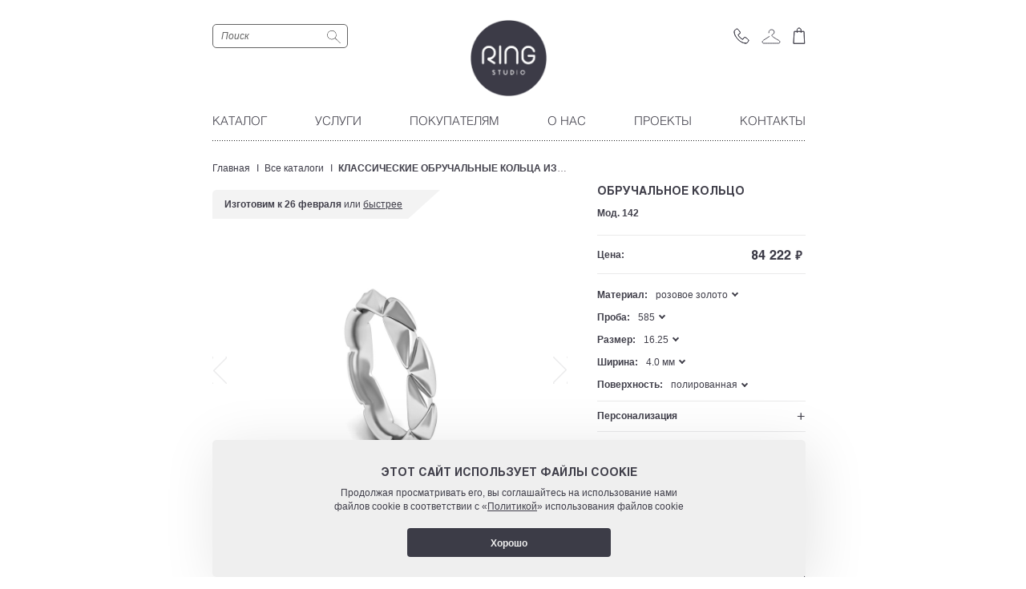

--- FILE ---
content_type: text/html; charset=UTF-8
request_url: https://ringstudio.ru/wedding_rings/rose_gold/408622/
body_size: 43675
content:
<!DOCTYPE html>
<html class="no-js" lang="ru">
	<head>
		<meta http-equiv="X-UA-Compatible" content="IE=edge"/>
		<meta name="apple-mobile-web-app-capable" content="yes"/>
        <meta name="mobile-web-app-capable" content="yes"/>
		<meta name="viewport" content="width=device-width, initial-scale=1.0"/>
		<meta name="format-detection" content="telephone=no"/>
			<link rel="shortcut icon" href="/favicon.ico?v=2.0" type="image/x-icon"/>
        <link rel="icon" href="/favicon.svg?v=2.0" type="image/svg+xml" />
   
		<title>Купить обручальное кольцо модель 142, материал розовое золото</title>

				                
         
		
		        
        		        		
										            

		<meta http-equiv="Content-Type" content="text/html; charset=UTF-8" />
<meta name="keywords" content="обручальное кольцо, модель 142, Розовое золото" />
<meta name="description" content="Купить обручальное кольцо модель 142 в Ringstudio. Возможно изготовление ювелиром на заказ, материал розовое золото. Бесплатная доставка по всей России. Бессрочная гарантия и бесплатное изменение размера." />
<link rel="canonical" href="https://ringstudio.ru/wedding_rings/rose_gold/408622/" />
<link href="/bitrix/cache/css/s1/two_col_2018/page_928592f02f8fa6386b35e011d5414a8b/page_928592f02f8fa6386b35e011d5414a8b_v1.css?176786455524657" type="text/css"  rel="stylesheet" />
<link href="/bitrix/cache/css/s1/two_col_2018/template_21e9a1b36628027c58fbc21ce384064d/template_21e9a1b36628027c58fbc21ce384064d_v1.css?17678642581225590" type="text/css"  data-template-style="true" rel="stylesheet" />
<meta property="og:title" content="" />

		        
        <meta property="og:image" content="https://ringstudio.ru/images/logonew.png" />
        <meta property="og:image:secure_url" content="https://ringstudio.ru/images/logonew.png" />
        
	</head>
	<body class="narrow">
		<div id="panel"></div>    
            <div id="ringJpeg" style="display: none;"> 
        <div class="ringJpeg_props">
            <div class="ringJpeg_props__name" style="font-family: Arial!important;font-size: 15pt!important;">
                Ширина кольца:
                <span class="ringJpeg_props__val" id="ringJpeg_width" style="font-family: Arial!important;font-size: 17pt!important;font-weight: bold!important;"></span>
            </div>
            <div class="ringJpeg_props__name" style="font-family: Arial!important;font-size: 15pt!important;">
                Размер пальца:
                <span class="ringJpeg_props__val" id="ringJpeg_size" style="font-family: Arial!important;font-size: 17pt!important;font-weight: bold!important;"></span>
            </div>
        </div>
        <div id="ringJpeg_txtWp">
            <div id="ringJpeg_txtLabel" style="font-family: Arial!important;font-size: 17px!important;font-style: italic!important;">Кольцо</div>
            <div id="ringJpeg_txt" style="border: 2px solid #000;"></div>
        </div>
        <div class="ringJpeg_props">
             <div class="ringJpeg_props__name" style="font-family: Arial!important;font-size: 15pt!important;">
                Размер шрифта:
                <span class="ringJpeg_props__val" id="ringJpeg_fontSize" style="font-family: Arial!important;font-size: 17pt!important;font-weight: bold!important;"></span>
            </div>
            <div class="ringJpeg_props__name" class="ringJpeg_propsS" style="font-family: Arial!important;font-size: 15pt!important;">
                Шрифт:
                <span class="ringJpeg_props__val" id="ringJpeg_font" style="font-family: Arial!important;font-size: 17pt!important;font-weight: bold!important;"></span>
            </div> 
                        
        </div>
    </div>
		<div class="layout">
			<div class="wrapper">
				<header class="header">
					<div class="container">
	<div class="header__top">
		<div class="row">
			            <div class="header__hamburger">
    			<a class="hamburger-button" href="#">
    				<span class="hamburger hamburger--collapse"><span class="hamburger-box"><span class="hamburger-inner"></span></span></span>    				
    			</a>   
                <a class="ajax-popup" href="/inc/v2/popup_callback.php"><i class="icon icallback"><svg xmlns="http://www.w3.org/2000/svg" width="19" height="19" viewBox="0 0 19 19" fill="none">
                  <path d="M14.2527 17.9484C12.7703 17.8362 11.3257 17.429 10.0048 16.7511C8.80799 16.1606 7.69124 15.4218 6.6812 14.5525C5.22406 13.3396 3.96612 11.9083 2.9526 10.3103C2.22701 9.18091 1.67726 7.94906 1.32197 6.65644C1.1476 6.04345 1.03966 5.4137 1 4.7779V4.21021L1.06231 4.10698V3.83862C1.17155 3.4936 1.34409 3.17165 1.57123 2.88903C2.09014 2.18887 2.77038 1.62255 3.55495 1.23755L3.91851 1.0724C4.04782 1.02347 4.18521 0.998969 4.32358 1.00016C4.54244 0.996367 4.75687 1.06138 4.93633 1.18594C5.23045 1.37899 5.49913 1.60785 5.73609 1.86718C6.55657 2.71388 7.25558 3.66904 7.81332 4.70564C7.91133 4.89161 7.99466 5.08486 8.06258 5.28365C8.14817 5.48447 8.1608 5.70864 8.09827 5.91769C8.03573 6.12674 7.9019 6.30763 7.71981 6.42936C7.3106 6.74184 6.88412 7.0313 6.44234 7.29638L6.27612 7.39961L5.90224 7.6783L5.55948 7.92601C5.58706 7.87936 5.62218 7.83753 5.66338 7.80215H5.74648L5.87111 7.71958C5.98596 7.62196 6.10739 7.5323 6.2346 7.45122L6.41115 7.33768C6.85366 7.07372 7.28026 6.78422 7.68869 6.47066C7.86198 6.34891 7.98897 6.17274 8.04926 5.97053C8.10955 5.76832 8.09963 5.55183 8.02105 5.35591C7.9506 5.16145 7.86727 4.9718 7.77173 4.78822C7.2157 3.75055 6.51653 2.79516 5.6945 1.94975C5.4613 1.69055 5.19614 1.46165 4.90521 1.26852C4.72864 1.14602 4.51811 1.08111 4.30279 1.08273C4.16655 1.07924 4.03137 1.10753 3.90811 1.16531C3.78261 1.20623 3.66099 1.25803 3.54462 1.32013C2.76774 1.7078 2.09214 2.26963 1.57123 2.96127C1.34444 3.25022 1.17526 3.57953 1.07271 3.93152V4.16891L1 4.27213V4.8295C1.03796 5.46549 1.14593 6.09544 1.32197 6.70805C1.67536 7.99811 2.22527 9.22684 2.9526 10.3516C3.96552 11.947 5.21959 13.3778 6.6708 14.5938C7.68084 15.4631 8.7976 16.2019 9.99439 16.7924C11.3111 17.4717 12.7526 17.8789 14.232 17.9897H14.4501C14.9957 17.9889 15.5281 17.8233 15.9768 17.5149C16.3256 17.2644 16.6428 16.9733 16.9219 16.6479C17.3203 16.2021 17.6398 15.6926 17.8671 15.1409C17.9441 14.9773 17.9787 14.7972 17.9678 14.6169C17.9569 14.4367 17.9009 14.262 17.8048 14.1087L17.7009 13.9642C17.5763 13.8094 17.4516 13.6546 17.3166 13.51C16.766 12.9432 16.1607 12.4316 15.5094 11.9824C15.0337 11.619 14.5222 11.3043 13.9827 11.0432C13.8145 10.9686 13.6359 10.9199 13.453 10.8987C13.2839 10.8853 13.1142 10.9164 12.9611 10.9889C12.8079 11.0614 12.6767 11.1726 12.5805 11.3115L12.1859 11.8689L11.4173 13.0146C11.3467 13.1054 11.2704 13.1915 11.1888 13.2727L11.0746 13.3552L11.168 13.252C11.252 13.1769 11.3285 13.0939 11.3966 13.0043L12.1651 11.8483C12.3001 11.6521 12.4248 11.4767 12.5598 11.3012C12.6448 11.1672 12.7629 11.057 12.9029 10.9811C13.0429 10.9052 13.2001 10.8662 13.3595 10.8677C13.5817 10.881 13.7997 10.9334 14.0034 11.0225C14.5429 11.2837 15.0545 11.5984 15.5302 11.9618C16.1845 12.4112 16.7932 12.9228 17.3478 13.4894C17.4828 13.6442 17.6178 13.7991 17.7321 13.9539L17.8463 14.1087C17.9373 14.2641 17.9896 14.4389 17.9986 14.6185C18.0076 14.7981 17.9732 14.9772 17.8982 15.1409C17.6732 15.6937 17.3534 16.2036 16.9531 16.6479C16.6734 16.9794 16.3523 17.2742 15.9976 17.5252C15.5651 17.8347 15.0454 18.0009 14.5124 18L14.2527 17.9484ZM10.9603 13.283H10.8565C10.3892 13.1196 9.94021 12.9086 9.51666 12.6533C8.4826 11.9405 7.56185 11.0776 6.7851 10.0936C6.31456 9.5219 5.92332 8.89008 5.62185 8.21501C5.62185 8.09115 5.55954 8.02923 5.62185 7.9673V8.14277C5.91592 8.84071 6.30752 9.49396 6.7851 10.0833C7.55769 11.0483 8.46731 11.8967 9.48547 12.6017C9.91111 12.8531 10.3597 13.0639 10.8253 13.2314L10.9811 13.2933H10.9188L10.9603 13.283Z" stroke="#403F4A" stroke-width="0.7" stroke-linecap="round" stroke-linejoin="round"/>
                </svg></i></a> 		
    		</div>
            
    <div class="header__search">
		<form action="/search/" method="get">
			<input class="form-control" type="text" name="q" value="" placeholder="Поиск" />
			<button type="submit"><svg width="17" height="16"><use xlink:href="/images/svg/icons.svg#search"></use></svg></button>
		</form>
	</div>

        		<div class="header__logo"><a href="/"><span><img src="/images/logonew.png" srcset="/images/logonew.png" alt="RingStudio - интернет-магазин эксклюзивных ювелирных украшений"/></span></a></div>
   
    <div class="header__icons">
       <span>
            <span class="icon_text icon_text-callback">Связаться</span> 
            <a class="ajax-popup" href="/inc/v2/popup_callback.php"><i class="icon"><svg width="20" height="20" viewBox="0 0 20 20" fill="none" xmlns="http://www.w3.org/2000/svg">
                <path d="M15.0323 18.9453C13.4627 18.8266 11.9331 18.3955 10.5345 17.6776C9.26729 17.0524 8.08484 16.2702 7.01539 15.3497C5.47254 14.0655 4.1406 12.55 3.06746 10.858C2.29919 9.66214 1.7171 8.35783 1.34091 6.98917C1.15628 6.34012 1.04199 5.67333 1 5.00013V4.39904L1.06598 4.28975V4.0056C1.18164 3.64028 1.36433 3.29939 1.60483 3.00015C2.15427 2.25881 2.87452 1.65917 3.70525 1.25152L4.09018 1.07666C4.22711 1.02485 4.37258 0.998909 4.51909 1.00017C4.75082 0.996154 4.97787 1.065 5.16788 1.19688C5.4793 1.40129 5.76378 1.64361 6.01468 1.91819C6.88343 2.81469 7.62355 3.82604 8.2141 4.92362C8.31788 5.12053 8.40611 5.32515 8.47802 5.53563C8.56865 5.74826 8.58203 5.98562 8.51581 6.20697C8.44959 6.42831 8.3079 6.61985 8.1151 6.74874C7.68181 7.0796 7.23024 7.38608 6.76247 7.66676L6.58648 7.77605L6.1906 8.07114L5.82768 8.33342C5.85689 8.28403 5.89407 8.23973 5.93769 8.20228H6.02569L6.15765 8.11485C6.27925 8.01149 6.40783 7.91656 6.54252 7.8307L6.72945 7.71048C7.19799 7.43099 7.64969 7.12447 8.08214 6.79246C8.26562 6.66355 8.40009 6.47702 8.46393 6.26291C8.52776 6.04881 8.51726 5.81958 8.43406 5.61214C8.35946 5.40624 8.27123 5.20544 8.17007 5.01105C7.58133 3.91235 6.84103 2.90076 5.97065 2.00562C5.72373 1.73117 5.44297 1.48881 5.13492 1.28431C4.94797 1.15461 4.72506 1.08588 4.49707 1.0876C4.35282 1.0839 4.20969 1.11385 4.07918 1.17503C3.94629 1.21836 3.81752 1.27321 3.69431 1.33896C2.87172 1.74943 2.15639 2.34431 1.60483 3.07664C1.36471 3.38258 1.18557 3.73126 1.07699 4.10396V4.35532L1 4.46461V5.05476C1.04019 5.72816 1.15451 6.39517 1.34091 7.04382C1.71508 8.40976 2.29734 9.71077 3.06746 10.9017C4.13996 12.5909 5.4678 14.106 7.00438 15.3935C8.07383 16.3139 9.25628 17.0961 10.5235 17.7213C11.9176 18.4406 13.4439 18.8718 15.0103 18.9891H15.2413C15.819 18.9883 16.3827 18.813 16.8578 18.4863C17.2271 18.2211 17.563 17.9129 17.8585 17.5683C18.2803 17.0963 18.6187 16.5569 18.8593 15.9727C18.9408 15.7995 18.9774 15.6088 18.9659 15.4179C18.9544 15.2271 18.8951 15.0421 18.7933 14.8798L18.6833 14.7268C18.5513 14.5629 18.4194 14.3989 18.2764 14.2459C17.6934 13.6458 17.0525 13.104 16.3629 12.6285C15.8592 12.2437 15.3176 11.9104 14.7464 11.6339C14.5683 11.555 14.3792 11.5034 14.1855 11.4809C14.0065 11.4668 13.8268 11.4997 13.6647 11.5765C13.5025 11.6532 13.3635 11.771 13.2617 11.9181L12.8438 12.5083L12.0301 13.7214C11.9553 13.8174 11.8746 13.9087 11.7882 13.9946L11.6672 14.082L11.7661 13.9727C11.855 13.8932 11.9361 13.8053 12.0081 13.7104L12.8219 12.4864C12.9649 12.2787 13.0968 12.093 13.2398 11.9072C13.3298 11.7652 13.4548 11.6485 13.603 11.5682C13.7513 11.4879 13.9177 11.4465 14.0865 11.4482C14.3218 11.4623 14.5526 11.5177 14.7683 11.6121C15.3395 11.8886 15.8812 12.2218 16.3849 12.6066C17.0777 13.0825 17.7222 13.6242 18.3094 14.2241C18.4524 14.388 18.5954 14.552 18.7163 14.7159L18.8373 14.8798C18.9337 15.0444 18.9889 15.2294 18.9985 15.4196C19.0081 15.6098 18.9716 15.7994 18.8923 15.9727C18.6539 16.558 18.3154 17.0979 17.8915 17.5683C17.5953 17.9194 17.2554 18.2315 16.8798 18.4973C16.4219 18.825 15.8716 19.0009 15.3073 19L15.0323 18.9453ZM11.5462 14.0055H11.4362C10.9415 13.8325 10.4661 13.6091 10.0176 13.3388C8.92275 12.584 7.94785 11.6704 7.1254 10.6285C6.62718 10.0232 6.21293 9.3542 5.89373 8.63943C5.89373 8.50828 5.82774 8.44272 5.89373 8.37714V8.56293C6.20509 9.30192 6.61973 9.99361 7.1254 10.6176C7.94344 11.6394 8.90656 12.5377 9.98462 13.2842C10.4353 13.5504 10.9103 13.7736 11.4032 13.9509L11.5682 14.0164H11.5022L11.5462 14.0055Z" stroke="#403F4A" stroke-width="0.9" stroke-linecap="round" stroke-linejoin="round"/>
                </svg>
                </i>
            </a>
       </span> 
               <span  id="header__icon_fitting">
            <span class="icon_text icon_text-fitting">Примерка</span> 
            <a class="ajax-popup" href="/inc/v2/popup_fitting.php"><i class="icon"><svg width="24" height="19" viewBox="0 0 24 19" fill="none" xmlns="http://www.w3.org/2000/svg">
                <path d="M9.17187 4.92308C9.17187 3.25415 9.79724 1 12.2986 1C14.5546 1 16.3649 2.03494 15.8053 4.92308C15.3689 7.17573 13.2851 6.26745 12.924 8.19231C12.6786 9.5 18.3437 12.5513 21.0535 14.0769C21.8873 14.5128 23.336 15.4884 22.9296 16.6923C22.6365 17.5605 22.3042 18 21.0535 18C20.053 18 8.12962 18 2.29303 18C2.08458 18 1.25213 17.3804 1.04233 16.6923C0.688147 15.5307 2.67298 14.0769 2.67298 14.0769L9.79724 9.5" stroke="#403F4A" stroke-width="0.9" stroke-linecap="round" stroke-linejoin="round"/>
                </svg>
                
                </i>
                <span class="coll"></span>  
            </a>    
        </span> 
        <span id="header__icon_cart">
            <span class="icon_text icon_text-cart">Ваша корзина</span>
                            <a href="/order/"><i class="icon"><svg width="16" height="21" viewBox="0 0 16 21" fill="none" xmlns="http://www.w3.org/2000/svg">
                <path d="M1 20.3009L1.27811 15.395L1.86774 5.23841H5.33856L5.42757 4.8713V3.40288C5.44097 2.82822 5.65172 2.27568 6.02446 1.8381C6.39721 1.40053 6.90921 1.10459 7.47443 1H8.21982L8.40891 1.07786C8.96905 1.20017 9.47019 1.51107 9.8286 1.95857C10.187 2.40607 10.381 2.96305 10.378 3.53637V5.04929L10.2889 4.22608V3.36951C10.2694 2.98197 10.1584 2.60454 9.96507 2.26812C9.77172 1.93169 9.50153 1.64581 9.1765 1.43385C8.78505 1.18012 8.33025 1.04136 7.86383 1.03337V1.03337C7.57135 1.03439 7.28134 1.08711 7.00722 1.18911C6.53511 1.36802 6.12992 1.68856 5.84711 2.10679C5.56431 2.52502 5.41776 3.02048 5.42757 3.52525C5.41643 3.72163 5.41643 3.91847 5.42757 4.11485V5.16055L5.79463 5.23841H10.3557H14.0601C14.0601 5.62776 14.0601 5.98375 14.1158 6.35085C14.1158 7.06282 14.2048 7.76366 14.2048 8.47562L14.405 13.159L14.6052 17.6088C14.6696 18.2184 14.6956 18.8314 14.6831 19.4443V20.2564L1 20.3009ZM2.36835 5.29403C2.30236 5.28703 2.23558 5.29486 2.17301 5.31698C2.11044 5.3391 2.05366 5.37494 2.00673 5.42187C1.9598 5.4688 1.92394 5.52563 1.90182 5.5882C1.8797 5.65078 1.87187 5.71752 1.87887 5.78351C1.87887 6.02825 1.87889 6.28411 1.82327 6.5511C1.82327 6.98495 1.75652 7.42992 1.75652 7.87489L1.35599 14.8388L1.28925 16.1181L1.2003 17.5865L1.06674 19.8114V20.2008H14.672V19.5111L14.5162 15.9846C14.4383 14.0267 14.3494 12.0466 14.2604 10.0664V9.22096V8.82048C14.2604 7.79703 14.1825 6.76245 14.138 5.77238C14.1416 5.71253 14.1321 5.65263 14.1101 5.59684C14.0882 5.54106 14.0542 5.49072 14.0108 5.4494C13.9673 5.40808 13.9154 5.37676 13.8586 5.3576C13.8018 5.33845 13.7415 5.33193 13.6819 5.33852H10.4224V6.77359H10.3668V5.40528L9.9997 5.33852H5.54992V6.7847V5.4164L5.1828 5.32741L2.36835 5.29403Z" stroke="#403F4A" stroke-width="0.9" stroke-miterlimit="10"/>
                </svg>
                </i>
                <span class="coll"></span>                                                
            </a>             
                    </span>
                       
    </div>
    
			<div class="header__fb">
                <a class="ajax-popup" id="header__fbfitting" href="/inc/v2/popup_fitting.php"><i class="icon ifitting"><svg xmlns="http://www.w3.org/2000/svg" width="24" height="19" viewBox="0 0 24 19" fill="none">
                      <path d="M9.17187 4.92308C9.17187 3.25415 9.79724 1 12.2986 1C14.5546 1 16.3649 2.03494 15.8053 4.92308C15.3689 7.17573 13.2851 6.26745 12.924 8.19231C12.6786 9.5 18.3437 12.5513 21.0535 14.0769C21.8873 14.5128 23.336 15.4884 22.9296 16.6923C22.6365 17.5605 22.3042 18 21.0535 18C20.053 18 8.12962 18 2.29303 18C2.08458 18 1.25213 17.3804 1.04233 16.6923C0.688147 15.5307 2.67298 14.0769 2.67298 14.0769L9.79724 9.5" stroke="#403F4A" stroke-width="0.7" stroke-linecap="round" stroke-linejoin="round"/>
                    </svg></i>
                    <span class="coll"></span>
                </a>
                <a href="/order/" id="header__fborder"><i class="icon icart"><svg xmlns="http://www.w3.org/2000/svg" width="16" height="21" viewBox="0 0 16 21" fill="none">
                      <path d="M1 20.3009L1.27811 15.395L1.86774 5.23841H5.33856L5.42757 4.8713V3.40288C5.44097 2.82822 5.65172 2.27568 6.02446 1.8381C6.39721 1.40053 6.90921 1.10459 7.47443 1H8.21982L8.40891 1.07786C8.96905 1.20017 9.47019 1.51107 9.8286 1.95857C10.187 2.40607 10.381 2.96305 10.378 3.53637V5.04929L10.2889 4.22608V3.36951C10.2694 2.98197 10.1584 2.60454 9.96507 2.26812C9.77172 1.93169 9.50153 1.64581 9.1765 1.43385C8.78505 1.18012 8.33025 1.04136 7.86383 1.03337V1.03337C7.57135 1.03439 7.28134 1.08711 7.00722 1.18911C6.53511 1.36802 6.12992 1.68856 5.84711 2.10679C5.56431 2.52502 5.41776 3.02048 5.42757 3.52525C5.41643 3.72163 5.41643 3.91847 5.42757 4.11485V5.16055L5.79463 5.23841H10.3557H14.0601C14.0601 5.62776 14.0601 5.98375 14.1158 6.35085C14.1158 7.06282 14.2048 7.76366 14.2048 8.47562L14.405 13.159L14.6052 17.6088C14.6696 18.2184 14.6956 18.8314 14.6831 19.4443V20.2564L1 20.3009ZM2.36835 5.29403C2.30236 5.28703 2.23558 5.29486 2.17301 5.31698C2.11044 5.3391 2.05366 5.37494 2.00673 5.42187C1.9598 5.4688 1.92394 5.52563 1.90182 5.5882C1.8797 5.65078 1.87187 5.71752 1.87887 5.78351C1.87887 6.02825 1.87889 6.28411 1.82327 6.5511C1.82327 6.98495 1.75652 7.42992 1.75652 7.87489L1.35599 14.8388L1.28925 16.1181L1.2003 17.5865L1.06674 19.8114V20.2008H14.672V19.5111L14.5162 15.9846C14.4383 14.0267 14.3494 12.0466 14.2604 10.0664V9.22096V8.82048C14.2604 7.79703 14.1825 6.76245 14.138 5.77238C14.1416 5.71253 14.1321 5.65263 14.1101 5.59684C14.0882 5.54106 14.0542 5.49072 14.0108 5.4494C13.9673 5.40808 13.9154 5.37676 13.8586 5.3576C13.8018 5.33845 13.7415 5.33193 13.6819 5.33852H10.4224V6.77359H10.3668V5.40528L9.9997 5.33852H5.54992V6.7847V5.4164L5.1828 5.32741L2.36835 5.29403Z" stroke="#403F49" stroke-width="0.7" stroke-miterlimit="10"/>
                    </svg></i>
                    <span class="coll"></span>
                </a>
                            </div>
			<div class="header__center">
    				<div class="header__navi">
					<nav>
    <ul class="new-nav" itemscope itemtype="http://schema.org/SiteNavigationElement">
    
			                <li  class="parent ">
                                            <a href="/catalog/" itemprop="url"><span itemprop="name">Каталог</span></a>
                        	           
                                	        <ul class="production-catalog-list">
                    	    	                    <li class="">
            	                                                     <a class="" href="/catalog/" itemprop="url"><span itemprop="name">Все каталоги</span></a>
                                                                                       	    </li>
    	                    	                    <li class="">
            	                                                     <a class="" href="/engagement_rings/white_gold_with_diamond/" itemprop="url"><span itemprop="name">Помолвочные</span></a>
                                                                                       	    </li>
    	                    	                    <li class=" child-parent">
            	                                                     <a class="child-parent-link " href="javascript:void(0);" itemprop="url"><span itemprop="name">Обручальные</span><div class="child-paren-arrow"></div></a>
                                                                                           	        <ul class="hidden-list">
                                	                	                    <li class="">                        	                
                                            <a class="" href="/wedding_rings/white_gold/" itemprop="url"><span itemprop="name">Классические</span></a>
                                        </li>
                	                                	                    <li class="">                        	                
                                            <a class="" href="/thematic_rings/white_gold/" itemprop="url"><span itemprop="name">Тематические</span></a>
                                        </li>
                	                                	                    <li class="">                        	                
                                            <a class="" href="/wide_rings/white_gold/" itemprop="url"><span itemprop="name">Широкие</span></a>
                                        </li>
                	                                	                    <li class="">                        	                
                                            <a class="" href="/platinum_rings/" itemprop="url"><span itemprop="name">Из платины</span></a>
                                        </li>
                	                                	                    <li class="">                        	                
                                            <a class="" href="/gold_rings/" itemprop="url"><span itemprop="name">Из чистого золота</span></a>
                                        </li>
                	                                	                    <li class="">                        	                
                                            <a class="" href="/wedding_rings/with_diamonds/" itemprop="url"><span itemprop="name">С бриллиантами</span></a>
                                        </li>
                	                                	                    <li class="">                        	                
                                            <a class="" href="/rings_with_fingerprint/" itemprop="url"><span itemprop="name">С отпечатками</span></a>
                                        </li>
                	                                	                    <li class="">                        	                
                                            <a class="" href="/special_offer/" itemprop="url"><span itemprop="name">Спецпредложение</span></a>
                                        </li>
                	                                	                    <li class="">                        	                
                                            <a class="" href="/special_series/" itemprop="url"><span itemprop="name">Особая серия</span></a>
                                        </li>
                	                                        	        </ul>
                	                                	    </li>
    	                    	                    <li class="">
            	                                                     <a class="" href="/promise_rings/" itemprop="url"><span itemprop="name">Кольца обещания</span></a>
                                                                                       	    </li>
    	                            	        </ul>
    	                        	</li>
            				                <li  class="parent ">
                                            <a href="javascript:void(0);"><span itemprop="name">Услуги</span></a>
                        	           
                                	        <ul class="production-catalog-list">
                    	    	                    <li class="">
            	                                                     <a class="" href="/personalization/" itemprop="url"><span itemprop="name">Персонализация</span></a>
                                                                                       	    </li>
    	                    	                    <li class="">
            	                                                     <a class="" href="/custom_design/" itemprop="url"><span itemprop="name">Индивидуальный проект</span></a>
                                                                                       	    </li>
    	                    	                    <li class="">
            	                                                     <a class="" href="/engraving/" itemprop="url"><span itemprop="name">Гравировка</span></a>
                                                                                       	    </li>
    	                    	                    <li class="">
            	                                                     <a class="" href="/service/" itemprop="url"><span itemprop="name">Ювелирный сервис</span></a>
                                                                                       	    </li>
    	                    	                    <li class="">
            	                                                     <a class="" href="/fitting/" itemprop="url"><span itemprop="name">Онлайн-примерка</span></a>
                                                                                       	    </li>
    	                    	                    <li class="">
            	                                                     <a class="" href="/certificate_order/" itemprop="url"><span itemprop="name">Подарочный сертификат</span></a>
                                                                                       	    </li>
    	                            	        </ul>
    	                        	</li>
            				                <li  class="parent ">
                                            <a href="javascript:void(0);"><span itemprop="name">Покупателям</span></a>
                        	           
                                	        <ul class="production-catalog-list">
                    	    	                    <li class="">
            	                                                     <a class="" href="/online/" itemprop="url"><span itemprop="name">Как заказать</span></a>
                                                                                       	    </li>
    	                    	                    <li class="">
            	                                                     <a class="" href="/faq/" itemprop="url"><span itemprop="name">Вопросы</span></a>
                                                                                       	    </li>
    	                    	                    <li class="">
            	                                                     <a class="" href="/guarantee/" itemprop="url"><span itemprop="name">Гарантии</span></a>
                                                                                       	    </li>
    	                    	                    <li class="">
            	                                                     <a class="" href="/payment/" itemprop="url"><span itemprop="name">Оплата</span></a>
                                                                                       	    </li>
    	                    	                    <li class="">
            	                                                     <a class="" href="/monitoring/auth/" itemprop="url"><span itemprop="name">Мониторинг заказа</span></a>
                                                                                       	    </li>
    	                    	                    <li class="">
            	                                                     <a class="" href="/articles/" itemprop="url"><span itemprop="name">Статьи</span></a>
                                                                                       	    </li>
    	                            	        </ul>
    	                        	</li>
            				                <li  class="parent ">
                                            <a href="javascript:void(0);"><span itemprop="name">О нас</span></a>
                        	           
                                	        <ul class="production-catalog-list">
                    	    	                    <li class="">
            	                                                     <a class="" href="/about/" itemprop="url"><span itemprop="name">О Ring Studio</span></a>
                                                                                       	    </li>
    	                    	                    <li class="">
            	                                                     <a class="" href="/reviews/" itemprop="url"><span itemprop="name">Отзывы</span></a>
                                                                                       	    </li>
    	                    	                    <li class="">
            	                                                     <a class="" href="/production/" itemprop="url"><span itemprop="name">Производство</span></a>
                                                                                       	    </li>
    	                    	                    <li class="">
            	                                                     <a class="" href="/legal_information/" itemprop="url"><span itemprop="name">Правовая информация</span></a>
                                                                                       	    </li>
    	                            	        </ul>
    	                        	</li>
            				                <li  class="parent ">
                                            <a href="/projects/" itemprop="url"><span itemprop="name">Проекты</span></a>
                        	           
                                	        <ul class="production-catalog-list">
                    	    	                    <li class="">
            	                                                     <a class="" href="/projects/" itemprop="url"><span itemprop="name">Проекты</span></a>
                                                                                       	    </li>
    	                    	                    <li class="">
            	                                                     <a class="" href="/projects/?tab=video" itemprop="url"><span itemprop="name">Видео</span></a>
                                                                                       	    </li>
    	                    	                    <li class="">
            	                                                     <a class="" href="/projects/?tab=photogallery" itemprop="url"><span itemprop="name">Фотографии</span></a>
                                                                                       	    </li>
    	                            	        </ul>
    	                        	</li>
            				                <li  class="parent ">
                                            <a href="/contacts/" itemprop="url"><span itemprop="name">Контакты</span></a>
                        	           
                                	        <ul class="production-catalog-list">
                    	    	                    <li class="">
            	                                                     <a class="ajax-popup" href="/inc/v2/popup_contacts.php" itemprop="url"><span itemprop="name">Записаться в студию</span></a>
                                                                                       	    </li>
    	                    	                    <li class="">
            	                                                     <a class="" href="/contacts/" itemprop="url"><span itemprop="name">Адреса</span></a>
                                                                                       	    </li>
    	                    	                    <li class="">
            	                                                     <a class="ajax-popup" href="/inc/v2/popup_chat.php" itemprop="url"><span itemprop="name">Написать нам</span></a>
                                                                                       	    </li>
    	                    	                    <li class="">
            	                                                     <a class="ajax-popup" href="/inc/v2/popup_callback.php" itemprop="url"><span itemprop="name">Позвонить нам</span></a>
                                                                                       	    </li>
    	                    	                    <li class="">
            	                                                     <a class="ajax-popup" href="/inc/v2/popup_socnet.php" itemprop="url"><span itemprop="name">Мы в соцсетях</span></a>
                                                                                       	    </li>
    	                            	        </ul>
    	                        	</li>
            	</ul>
					</nav>
				</div>
                
                <div class="header__navi_mobile">
					<nav>
                        <ul class="new-nav" itemscope itemtype="http://schema.org/SiteNavigationElement">
    
			                <li  class="parent ">
                                            <a href="/catalog/" itemprop="url"><span itemprop="name">Каталог</span></a>
                        	           
                                	        <ul class="production-catalog-list">
                    	    	                    <li class="">
            	                                                     <a class="" href="/catalog/" itemprop="url"><span itemprop="name">Все каталоги</span></a>
                                                                                       	    </li>
    	                    	                    <li class="">
            	                                                     <a class="" href="/engagement_rings/white_gold_with_diamond/" itemprop="url"><span itemprop="name">Помолвочные</span></a>
                                                                                       	    </li>
    	                    	                    <li class=" child-parent">
            	                                                     <a class="child-parent-link " href="javascript:void(0);" itemprop="url"><span itemprop="name">Обручальные</span><div class="child-paren-arrow"></div></a>
                                                                                           	        <ul class="hidden-list">
                                	                	                    <li class="">                        	                
                                            <a class="" href="/wedding_rings/white_gold/" itemprop="url"><span itemprop="name">Классические</span></a>
                                        </li>
                	                                	                    <li class="">                        	                
                                            <a class="" href="/thematic_rings/white_gold/" itemprop="url"><span itemprop="name">Тематические</span></a>
                                        </li>
                	                                	                    <li class="">                        	                
                                            <a class="" href="/wide_rings/white_gold/" itemprop="url"><span itemprop="name">Широкие</span></a>
                                        </li>
                	                                	                    <li class="">                        	                
                                            <a class="" href="/platinum_rings/" itemprop="url"><span itemprop="name">Из платины</span></a>
                                        </li>
                	                                	                    <li class="">                        	                
                                            <a class="" href="/gold_rings/" itemprop="url"><span itemprop="name">Из чистого золота</span></a>
                                        </li>
                	                                	                    <li class="">                        	                
                                            <a class="" href="/wedding_rings/with_diamonds/" itemprop="url"><span itemprop="name">С бриллиантами</span></a>
                                        </li>
                	                                	                    <li class="">                        	                
                                            <a class="" href="/rings_with_fingerprint/" itemprop="url"><span itemprop="name">С отпечатками</span></a>
                                        </li>
                	                                	                    <li class="">                        	                
                                            <a class="" href="/special_offer/" itemprop="url"><span itemprop="name">Спецпредложение</span></a>
                                        </li>
                	                                	                    <li class="">                        	                
                                            <a class="" href="/special_series/" itemprop="url"><span itemprop="name">Особая серия</span></a>
                                        </li>
                	                                        	        </ul>
                	                                	    </li>
    	                    	                    <li class="">
            	                                                     <a class="" href="/promise_rings/" itemprop="url"><span itemprop="name">Кольца обещания</span></a>
                                                                                       	    </li>
    	                            	        </ul>
    	                        	</li>
            				                <li  class="parent ">
                                            <a href="javascript:void(0);"><span itemprop="name">Услуги</span></a>
                        	           
                                	        <ul class="production-catalog-list">
                    	    	                    <li class="">
            	                                                     <a class="" href="/personalization/" itemprop="url"><span itemprop="name">Персонализация</span></a>
                                                                                       	    </li>
    	                    	                    <li class="">
            	                                                     <a class="" href="/custom_design/" itemprop="url"><span itemprop="name">Индивидуальный проект</span></a>
                                                                                       	    </li>
    	                    	                    <li class="">
            	                                                     <a class="" href="/engraving/" itemprop="url"><span itemprop="name">Гравировка</span></a>
                                                                                       	    </li>
    	                    	                    <li class="">
            	                                                     <a class="" href="/service/" itemprop="url"><span itemprop="name">Ювелирный сервис</span></a>
                                                                                       	    </li>
    	                    	                    <li class="">
            	                                                     <a class="" href="/fitting/" itemprop="url"><span itemprop="name">Онлайн-примерка</span></a>
                                                                                       	    </li>
    	                    	                    <li class="">
            	                                                     <a class="" href="/certificate_order/" itemprop="url"><span itemprop="name">Подарочный сертификат</span></a>
                                                                                       	    </li>
    	                            	        </ul>
    	                        	</li>
            				                <li  class="parent ">
                                            <a href="javascript:void(0);"><span itemprop="name">Покупателям</span></a>
                        	           
                                	        <ul class="production-catalog-list">
                    	    	                    <li class="">
            	                                                     <a class="" href="/online/" itemprop="url"><span itemprop="name">Как заказать</span></a>
                                                                                       	    </li>
    	                    	                    <li class="">
            	                                                     <a class="" href="/faq/" itemprop="url"><span itemprop="name">Вопросы</span></a>
                                                                                       	    </li>
    	                    	                    <li class="">
            	                                                     <a class="" href="/guarantee/" itemprop="url"><span itemprop="name">Гарантии</span></a>
                                                                                       	    </li>
    	                    	                    <li class="">
            	                                                     <a class="" href="/payment/" itemprop="url"><span itemprop="name">Оплата</span></a>
                                                                                       	    </li>
    	                    	                    <li class="">
            	                                                     <a class="" href="/monitoring/auth/" itemprop="url"><span itemprop="name">Мониторинг заказа</span></a>
                                                                                       	    </li>
    	                    	                    <li class="">
            	                                                     <a class="" href="/articles/" itemprop="url"><span itemprop="name">Статьи</span></a>
                                                                                       	    </li>
    	                            	        </ul>
    	                        	</li>
            				                <li  class="parent ">
                                            <a href="javascript:void(0);"><span itemprop="name">О нас</span></a>
                        	           
                                	        <ul class="production-catalog-list">
                    	    	                    <li class="">
            	                                                     <a class="" href="/about/" itemprop="url"><span itemprop="name">О Ring Studio</span></a>
                                                                                       	    </li>
    	                    	                    <li class="">
            	                                                     <a class="" href="/reviews/" itemprop="url"><span itemprop="name">Отзывы</span></a>
                                                                                       	    </li>
    	                    	                    <li class="">
            	                                                     <a class="" href="/production/" itemprop="url"><span itemprop="name">Производство</span></a>
                                                                                       	    </li>
    	                    	                    <li class="">
            	                                                     <a class="" href="/legal_information/" itemprop="url"><span itemprop="name">Правовая информация</span></a>
                                                                                       	    </li>
    	                            	        </ul>
    	                        	</li>
            				                <li  class="parent ">
                                            <a href="/projects/" itemprop="url"><span itemprop="name">Проекты</span></a>
                        	           
                                	        <ul class="production-catalog-list">
                    	    	                    <li class="">
            	                                                     <a class="" href="/projects/" itemprop="url"><span itemprop="name">Проекты</span></a>
                                                                                       	    </li>
    	                    	                    <li class="">
            	                                                     <a class="" href="/projects/?tab=video" itemprop="url"><span itemprop="name">Видео</span></a>
                                                                                       	    </li>
    	                    	                    <li class="">
            	                                                     <a class="" href="/projects/?tab=photogallery" itemprop="url"><span itemprop="name">Фотографии</span></a>
                                                                                       	    </li>
    	                            	        </ul>
    	                        	</li>
            				                <li  class="parent ">
                                            <a href="/contacts/" itemprop="url"><span itemprop="name">Контакты</span></a>
                        	           
                                	        <ul class="production-catalog-list">
                    	    	                    <li class="">
            	                                                     <a class="ajax-popup" href="/inc/v2/popup_contacts.php" itemprop="url"><span itemprop="name">Записаться в студию</span></a>
                                                                                       	    </li>
    	                    	                    <li class="">
            	                                                     <a class="" href="/contacts/" itemprop="url"><span itemprop="name">Адреса</span></a>
                                                                                       	    </li>
    	                    	                    <li class="">
            	                                                     <a class="ajax-popup" href="/inc/v2/popup_chat.php" itemprop="url"><span itemprop="name">Написать нам</span></a>
                                                                                       	    </li>
    	                    	                    <li class="">
            	                                                     <a class="ajax-popup" href="/inc/v2/popup_callback.php" itemprop="url"><span itemprop="name">Позвонить нам</span></a>
                                                                                       	    </li>
    	                    	                    <li class="">
            	                                                     <a class="ajax-popup" href="/inc/v2/popup_socnet.php" itemprop="url"><span itemprop="name">Мы в соцсетях</span></a>
                                                                                       	    </li>
    	                            	        </ul>
    	                        	</li>
            	</ul>
                          
					</nav>
				</div>
			</div>
		            <div class="header__test" style="display:none;">
				<div class="legend">
                    <span>Какие кольца подойдут именно&nbsp;вам?</span>
                    <a class="btn btn-primary btn-primary-grey" href="/selection_rings/">Пройти тест</a>
				</div>
			</div>
		</div>
	</div>
</div>
<div id="basket_popup" class="mfp-hide popup-window-container">
    <div class="popup-content">
    	<div class="basket_popup-txt">Добавлено в корзину</div>
        <a class="btn btn-primary btn-primary-grey" href="javascript:void(0);" onclick="$.magnificPopup.close();">Продолжить выбор</a>
        <a class="btn btn-primary btn-primary-tpgray" href="/order/">Перейти в корзину</a>
    </div>
    <button title="Закрыть" type="button" class="mfp-close"></button>
</div>				</header>
				<div class="main-block">
					<div class="container">
						<div class="row">
							<div class="content-block">

	<div class="page-head">
		<div class="breadcrumbs-block">
			<ul class="breadcrumb" itemscope itemtype="http://schema.org/BreadcrumbList"><li class="home" itemprop="itemListElement" itemscope itemtype="http://schema.org/ListItem"><a href="/" itemprop="item" title="Главная"><span itemprop="name">Главная</span></a><meta itemprop="position" content="1" /></li><li class="home" itemprop="itemListElement" itemscope itemtype="http://schema.org/ListItem"><a href="/catalog/" itemprop="item"><span  itemprop="name">Все каталоги</span></a><meta itemprop="position" content="1" /></li><li itemprop="itemListElement" itemscope itemtype="http://schema.org/ListItem"><a href="/wedding_rings/rose_gold/" itemprop="item"><span  itemprop="name">Классические обручальные кольца из розового золота</span></a><meta itemprop="position" content="2" /></li>
			</ul>
		</div>
	</div>									 

<div class="product__block product__block-new" itemscope="" itemtype="http://schema.org/Product">
        <div class="product__block-main">
                             <h1 class="mobile_title only-mobile" itemprop="name">Обручальное кольцо</h1> 
                  <meta itemprop="description" content="Обручальные кольца (Мод. r-142)">
        <div class="product__block-model only-mobile">Мод. 142</div>        
        <div class="product__block-center">
            <div id="pop-info">
                <svg xmlns="http://www.w3.org/2000/svg" width="18" height="18" viewBox="0 0 18 18" fill="none">
                  <path fill-rule="evenodd" clip-rule="evenodd" d="M9 18C11.3869 18 13.6761 17.0518 15.364 15.364C17.0518 13.6761 18 11.3869 18 9C18 6.61305 17.0518 4.32388 15.364 2.63605C13.6761 0.948222 11.3869 0 9 0C6.61305 0 4.32386 0.948222 2.63603 2.63605C0.948205 4.32388 0 6.61305 0 9C0 11.3869 0.948205 13.6761 2.63603 15.364C4.32386 17.0518 6.61305 18 9 18ZM8.77499 4.96125V6.33376H10.0125V4.96125H8.77499ZM8.77499 7.6275V14.625H10.0125V7.6275H8.77499Z" fill="#3C3B47"/>
                </svg>
            </div>
            <div class="product__block-imp pop-info"><span>Мы покрываем кольца палладием и родием для защиты от потемнения. <a target="_blank" href="/articles/865/" >Подробнее</a></span><button title="Закрыть" type="button" class="imp-close"></button></div>            
                                          <div class="product__slider synced-carousel" id="slider-1-wp">
                    <div class="slider-bl product__slider-main sync1" id="slider-1">
                                                                                <div class="product__slider-main-slide"  rel="4" data-image="0" data-countall="0" data-image2="79261">
                                                                <a  class="mobi_fancybox" href="/upload/resize_cache/iblock/1c3/y5442ks4j6f648l9ab9im81fqshwadpk/580_900_140cd750bba9870f18aada2478b24840a/4_3.jpg" data-fancybox="slide_photos_696a875981cc8" ><img class="zoom" src="/upload/resize_cache/iblock/1c3/y5442ks4j6f648l9ab9im81fqshwadpk/580_900_140cd750bba9870f18aada2478b24840a/4_3.jpg" width="258" data-large="/upload/iblock/1c3/y5442ks4j6f648l9ab9im81fqshwadpk/4_3.jpg" alt="Обручальные кольца (Мод. r-142)"></a>
                                <div class="product__slider-main-slide-text">
                                  <div><b>На фото:</b></div>
                                <div>Ширина:&nbsp;&nbsp;<span>4&nbsp;мм</span></div><div class='second'>Толщина:&nbsp;&nbsp;<span>2.6&nbsp;мм</span></div>                                </div>
                            </div>  
        				                                                        <div class="product__slider-main-slide"  rel="5" data-image="1" data-countall="0" data-image2="79262">
                                                                <a  class="mobi_fancybox" href="/upload/resize_cache/iblock/b9c/juxes9igfg9mhm5mvtnuc1l6crusxow3/580_900_140cd750bba9870f18aada2478b24840a/5_3.jpg" data-fancybox="slide_photos_696a875981cc8" ><img class="zoom" src="/upload/resize_cache/iblock/b9c/juxes9igfg9mhm5mvtnuc1l6crusxow3/580_900_140cd750bba9870f18aada2478b24840a/5_3.jpg" width="258" data-large="/upload/iblock/b9c/juxes9igfg9mhm5mvtnuc1l6crusxow3/5_3.jpg" alt="Обручальные кольца (Мод. r-142)"></a>
                                <div class="product__slider-main-slide-text">
                                  <div><b>На фото:</b></div>
                                <div>Ширина:&nbsp;&nbsp;<span>5&nbsp;мм</span></div><div class='second'>Толщина:&nbsp;&nbsp;<span>2.6&nbsp;мм</span></div>                                </div>
                            </div>  
        				                                                        <div class="product__slider-main-slide"  rel="7" data-image="2" data-countall="0" data-image2="79263">
                                                                <a  class="mobi_fancybox" href="/upload/resize_cache/iblock/ede/545wb2hy5510b0spq7bc84p2r507ohaw/580_900_140cd750bba9870f18aada2478b24840a/7_3.jpg" data-fancybox="slide_photos_696a875981cc8" ><img class="zoom" src="/upload/resize_cache/iblock/ede/545wb2hy5510b0spq7bc84p2r507ohaw/580_900_140cd750bba9870f18aada2478b24840a/7_3.jpg" width="258" data-large="/upload/iblock/ede/545wb2hy5510b0spq7bc84p2r507ohaw/7_3.jpg" alt="Обручальные кольца (Мод. r-142)"></a>
                                <div class="product__slider-main-slide-text">
                                  <div><b>На фото:</b></div>
                                <div>Ширина:&nbsp;&nbsp;<span>7&nbsp;мм</span></div><div class='second'>Толщина:&nbsp;&nbsp;<span>2.6&nbsp;мм</span></div>                                </div>
                            </div>  
        				                                                        <div class="product__slider-main-slide"  rel="7" data-image="3" data-countall="0" data-image2="79264">
                                                                <a  class="mobi_fancybox" href="/upload/resize_cache/iblock/f72/sqpvky4c8peyj3rzlq0jrbdpn97z2ab3/580_900_140cd750bba9870f18aada2478b24840a/2_3.jpg" data-fancybox="slide_photos_696a875981cc8" ><img class="zoom" src="/upload/resize_cache/iblock/f72/sqpvky4c8peyj3rzlq0jrbdpn97z2ab3/580_900_140cd750bba9870f18aada2478b24840a/2_3.jpg" width="258" data-large="/upload/iblock/f72/sqpvky4c8peyj3rzlq0jrbdpn97z2ab3/2_3.jpg" alt="Обручальные кольца (Мод. r-142)"></a>
                                <div class="product__slider-main-slide-text">
                                  <div><b>На фото:</b></div><div>Вариант&nbsp;модели на&nbsp;мужской и женской&nbsp;руках</div>                                </div>
                            </div>  
        				   
                        <div class="product__slider-main-slide">                                                       
                            <a class="mobi_fancybox" href="/images/upload/box_2rings.jpg" data-fancybox="slide_photos_696a875981cc8" ><img class="zoom" src="/images/upload/box_2rings.jpg" width="258" data-large="" alt="Обручальные кольца (Мод. r-142)"></a>
                            <div class="product__slider-main-slide-text">
                              <div><b>На фото:</b></div>
                              <div>Вариант&nbsp;упаковки (на&nbsp;2&nbsp;кольца)</div>
                              <div></div>
                            </div>                            
                        </div> 
                                                    
                           <div class="product__slider-main-slide more-photo-slide">                                                       
                                <a target="_blank" href="/photogallery/?tag=ringstudio_142"><img src="/upload/resize_cache/iblock/1c3/y5442ks4j6f648l9ab9im81fqshwadpk/580_900_140cd750bba9870f18aada2478b24840a/4_3.jpg" width="258" data-large="" alt="Обручальные кольца (Мод. r-142)">                           
                                <span><svg xmlns="http://www.w3.org/2000/svg" width="20" height="17" viewBox="0 0 20 17" fill="none">
                                  <path d="M17.4085 3.65878H15.6509L13.3147 1.16692C13.2651 1.11348 13.2048 1.07101 13.1377 1.04227C13.0707 1.01353 12.9983 0.99915 12.9254 1.00004H7.31867C7.24572 0.99915 7.17339 1.01353 7.10634 1.04227C7.03928 1.07101 6.97898 1.11348 6.92932 1.16692L4.59319 3.65878H2.8689C2.62347 3.65878 2.38044 3.70712 2.15369 3.80104C1.92695 3.89496 1.72092 4.03263 1.54738 4.20617C1.37383 4.37972 1.23617 4.58574 1.14225 4.81249C1.04833 5.03923 1 5.28226 1 5.52769V13.6263C1 14.1219 1.19689 14.5973 1.54738 14.9478C1.89787 15.2983 2.37323 15.4952 2.8689 15.4952H17.453C17.6985 15.4952 17.9415 15.4468 18.1682 15.3529C18.395 15.259 18.601 15.1213 18.7746 14.9478C18.9481 14.7743 19.0858 14.5682 19.1797 14.3415C19.2736 14.1147 19.3219 13.8717 19.3219 13.6263V5.52769C19.322 5.27847 19.2722 5.03176 19.1755 4.80207C19.0789 4.57237 18.9372 4.36432 18.7589 4.19018C18.5806 4.01605 18.3693 3.87933 18.1374 3.78807C17.9055 3.69681 17.6577 3.65284 17.4085 3.65878V3.65878Z" stroke="#403F4A" stroke-width="1.2" stroke-miterlimit="10"/>
                                  <path d="M10.1219 12.7672C11.9712 12.7672 13.4704 11.2681 13.4704 9.41877C13.4704 7.56947 11.9712 6.07031 10.1219 6.07031C8.2726 6.07031 6.77344 7.56947 6.77344 9.41877C6.77344 11.2681 8.2726 12.7672 10.1219 12.7672Z" stroke="#403F4A" stroke-width="1.2" stroke-miterlimit="10"/>
                                </svg>Ещё фото</span>
                                </a> 
                            </div> 
                                                                            
                    </div>     
                  </div>
                
            <div id="in_stock">   
                <div id="in_stock_back"></div>         
                <div class="in_stock">
                   <b>Изготовим к 26 февраля</b> или 
                </div>
                <div id="sp_q-block">
                     <div class="sp_q only-full">быстрее<div class="sp_q_txt"><div class="sp_q_txt_in">Срочное изготовление <b>к 12 февраля</b>.<br />
Стоимость срочного изготовления –<br />
5 000 рублей за 1 изделие.<br />
Вы можете заказать эту опцию при<br />
<a href="/order/" target="_blank">оформлении заказа</a> с менеджером.
<br /><br />
Если кольца нужны уже сейчас,<br />
предлагаем <a href="/special_series/" target="_blank">Особую серию</a>
</div></div></div><link itemprop="availability" href="http://schema.org/PreOrder">
                     <a class="popup only-mobile" href="#info_date_modal">быстрее</a>                 
                </div>
             </div> 
                              <div class="product__slider-main-slide-insta">                            
                    <a target="_blank" href="/photogallery/?tag=ringstudio_142"><svg width="20" height="16" viewBox="0 0 20 16" fill="none" xmlns="http://www.w3.org/2000/svg">
<path d="M17.4085 3.65878H15.6509L13.3147 1.16692C13.2651 1.11348 13.2048 1.07101 13.1377 1.04227C13.0707 1.01353 12.9983 0.99915 12.9254 1.00004H7.31867C7.24572 0.99915 7.17339 1.01353 7.10634 1.04227C7.03928 1.07101 6.97898 1.11348 6.92932 1.16692L4.59319 3.65878H2.8689C2.62347 3.65878 2.38044 3.70712 2.15369 3.80104C1.92695 3.89496 1.72092 4.03263 1.54738 4.20617C1.37383 4.37972 1.23617 4.58574 1.14225 4.81249C1.04833 5.03923 1 5.28226 1 5.52769V13.6263C1 14.1219 1.19689 14.5973 1.54738 14.9478C1.89787 15.2983 2.37323 15.4952 2.8689 15.4952H17.453C17.6985 15.4952 17.9415 15.4468 18.1682 15.3529C18.395 15.259 18.601 15.1213 18.7746 14.9478C18.9481 14.7743 19.0858 14.5682 19.1797 14.3415C19.2736 14.1147 19.3219 13.8717 19.3219 13.6263V5.52769C19.322 5.27847 19.2722 5.03176 19.1755 4.80207C19.0789 4.57237 18.9372 4.36432 18.7589 4.19018C18.5806 4.01605 18.3693 3.87933 18.1374 3.78807C17.9055 3.69681 17.6577 3.65284 17.4085 3.65878V3.65878Z" stroke="#636363" stroke-width="0.5" stroke-miterlimit="10"/>
<path d="M10.1219 12.7672C11.9712 12.7672 13.4704 11.2681 13.4704 9.41877C13.4704 7.56947 11.9712 6.07031 10.1219 6.07031C8.2726 6.07031 6.77344 7.56947 6.77344 9.41877C6.77344 11.2681 8.2726 12.7672 10.1219 12.7672Z" stroke="#636363" stroke-width="0.5" stroke-miterlimit="10"/>
</svg>
Ещё фото</a>        
                </div>                
                                               
        </div>
        <div class="manager_block only-full">
            <b>Возникли вопросы?</b><br /><a class="ajax-popup" href="/inc/v2/popup_chat_detail.php">Задайте их нам</a>
        </div>  
    </div>
    <aside class="product__block-aside">
        <div class="product__block-filter">          
                    <h1 class="page-title only-full" itemprop="name">Обручальное кольцо</h1>
                    
          <div class="product__block-model only-full">Мод. 142</div>
          <div class="currentItemOpt" id="static-price">
            <div class="currentItemName">Цена:</div><div class="currentItemPrice" itemprop="offers" itemscope itemtype="http://schema.org/Offer">
                  <meta itemprop="price" content="84222">
                  <meta itemprop="priceCurrency" content="RUB">
                  <link itemprop="availability" href="http://schema.org/PreOrder">
                  <span class="amount" id="price_old_new"></span>
                  <span class="price_new_wp">
                      <span class="amount" id="price_new">84 222 <span class="ruble">&#8399;</span></span>
                      <span class="comment_new">за 1 шт</span>
                  </span>
            </div>
         </div>
          <div class="new-right-form">
            <div class="new-sel" id="metal_block"><strong>Материал:</strong>
              <div class="select-nd clearfix">
                <div class="s-block"><a href="#">розовое золото</a></div>
                <div class="ns-select hidden-block">
                                                <input name="metall" id="metall" value="r" type="text" />
                        					<ul class="metals">
                                                    						        <li rel="w" ><a href="#">белое золото</a></li>
					                                                            						        <li rel="y" ><a href="#">желтое золото</a></li>
					                                                            						        <li rel="r" class='selected'><a href="#">розовое золото</a></li>
					                                                                                                                						        <li rel="s" ><a href="#">серебро</a></li>
					                                                            						        <li rel="p" ><a href="#">платина</a></li>
					                                                    </ul>
                    <i class="ns-select-arrow"></i>
                  </div>
                </div>
            </div>  
            <div class="new-sel" id="proba_block"><strong>Проба:</strong>
              <div class="select-nd clearfix">
                <div class="s-block"><a href="#">585</a></div>
                <div class="ns-select hidden-block">
                    <input name="probe" id="proba" value="585" type="text" />                       
					<ul id="proba_list">
                        <li rel="585" class="selected"><a href="#">585</a></li>
                        <li rel="750" class=""><a href="#">750</a></li>
                        <li rel="925" class="" style="display: none;"><a href="#">925</a></li>
                        <li rel="950" class="" style="display: none;"><a href="#">950</a></li>
                    </ul>
                    <i class="ns-select-arrow"></i>
                    <a class="ns-select-link link-info" href="#">О пробе<svg xmlns="http://www.w3.org/2000/svg" width="12" height="12" viewBox="0 0 12 12" fill="none">
  <path d="M5.56222 0C4.08597 0.00305326 2.67121 0.591026 1.62843 1.63489C0.585641 2.67876 -3.16399e-06 4.09326 0 5.56798C0 7.04165 0.586014 8.45496 1.62913 9.49699C2.67225 10.539 4.08703 11.1244 5.56222 11.1244C7.03741 11.1244 8.45219 10.539 9.49531 9.49699C10.5384 8.45496 11.1244 7.04165 11.1244 5.56798C11.1244 4.09326 10.5388 2.67876 9.49601 1.63489C8.45323 0.591026 7.03847 0.00305326 5.56222 0ZM5.56222 10.548C4.24099 10.545 2.97471 10.0193 2.04046 9.08605C1.10621 8.15277 0.580041 6.88784 0.576993 5.56798C0.576989 4.24613 1.10187 2.97824 2.03645 2.04247C2.97103 1.1067 4.239 0.579448 5.56222 0.576396C6.87639 0.58246 8.13498 1.10666 9.06425 2.03497C9.99352 2.96327 10.5183 4.22059 10.5243 5.5334C10.5244 6.85021 10.0023 8.11342 9.07235 9.0467C8.14243 9.97998 6.88038 10.5074 5.56222 10.5135V10.548Z" fill="#403F4A"/>
  <path d="M5.46299 8.42668C5.40759 8.42287 5.35204 8.43123 5.30021 8.45117C5.24838 8.4711 5.20151 8.50213 5.16294 8.54208C5.09379 8.62207 5.05682 8.72487 5.05912 8.83058C5.05641 8.88141 5.06421 8.93225 5.08208 8.97991C5.09995 9.02757 5.12747 9.07102 5.16294 9.10753C5.20151 9.14748 5.24838 9.17851 5.30021 9.19844C5.35204 9.21838 5.40759 9.22673 5.46299 9.22293C5.51839 9.22673 5.574 9.21838 5.62583 9.19844C5.67766 9.17851 5.72446 9.14748 5.76303 9.10753C5.80181 9.07298 5.8323 9.03015 5.85227 8.9822C5.87225 8.93426 5.88118 8.88244 5.8784 8.83058C5.88053 8.77708 5.87138 8.72373 5.8515 8.67402C5.83161 8.62431 5.80147 8.57935 5.76303 8.54208C5.72446 8.50213 5.67766 8.4711 5.62583 8.45117C5.574 8.43123 5.51839 8.42287 5.46299 8.42668Z" fill="#403F4A"/>
  <path d="M6.95842 2.30769C6.77998 2.1362 6.56785 2.0036 6.33544 1.91827C6.10303 1.83295 5.85542 1.79675 5.60828 1.81198C5.10548 1.79257 4.61425 1.96577 4.23503 2.29615C4.05167 2.45857 3.90684 2.65976 3.81102 2.88508C3.71521 3.11041 3.67085 3.35422 3.68114 3.59881H4.26969C4.26538 3.42708 4.29701 3.25633 4.36259 3.09752C4.42817 2.93871 4.52619 2.79533 4.65045 2.67658C4.91589 2.44811 5.25817 2.32865 5.60828 2.34227C5.77906 2.32967 5.95051 2.35521 6.11019 2.41703C6.26987 2.47884 6.41376 2.57537 6.53145 2.69963C6.76615 2.96588 6.88643 3.31379 6.86615 3.66798C6.87097 3.85568 6.84364 4.04282 6.78537 4.22132C6.73827 4.37894 6.66408 4.52717 6.56611 4.65938C6.37604 4.90874 6.16361 5.14026 5.93143 5.35105C5.66729 5.59062 5.4484 5.87567 5.2852 6.1926C5.17846 6.49605 5.12762 6.81632 5.13518 7.13788H5.72372C5.70591 6.88117 5.74763 6.62381 5.84571 6.38587C5.94379 6.14792 6.09557 5.93581 6.28916 5.76606C6.6598 5.43658 6.97192 5.04681 7.21234 4.61327C7.3737 4.29954 7.45686 3.95153 7.4547 3.59881C7.46565 3.12001 7.28732 2.65615 6.95842 2.30769Z" fill="#403F4A"/>
</svg></a>
                    <div class="ns-select-info" style="display: none;">
                        <br />
   Проба – это показатель количества драгоценного металла в сплаве.
<br /><br />
   Например, проба 585 означает, что в изделии 58,5% драгоценного металла, а 750 – 75%.                                             
                    </div>
                  </div>
                </div>
            </div>   
                        <div class="new-sel"><strong>Размер:</strong>
              <div class="select-nd clearfix">
                <div class="s-block only-full"><a href="#">16.25</a></div>                
                <div class="p-block only-mobile"><a class="ajax-popup" href="/bitrix/components/ringstudio/ring.detail/popup_size.php?max_size=23">16.25</a></div>                
                <div class="ns-select size-select hidden-block">
                  <input id="size" name="size" type="text" value="16.25">
                   <a class="ns-select-link" href="/articles/7608/" target="_blank">Как узнать размер?</a>
                  <ul class="sizes">
                                            <li rel="14.00" ><a href="#" class="size_link">14.00</a></li>
                                            <li rel="14.25" ><a href="#" class="size_link">14.25</a></li>
                                            <li rel="14.5" ><a href="#" class="size_link">14.50</a></li>
                                            <li rel="14.75" ><a href="#" class="size_link">14.75</a></li>
                                            <li rel="15" ><a href="#" class="size_link">15.00</a></li>
                                            <li rel="15.25" ><a href="#" class="size_link">15.25</a></li>
                                            <li rel="15.5" ><a href="#" class="size_link">15.50</a></li>
                                            <li rel="15.75" ><a href="#" class="size_link">15.75</a></li>
                                            <li rel="16" ><a href="#" class="size_link">16.00</a></li>
                                            <li rel="16.25" class="selected"><a href="#" class="size_link">16.25</a></li>
                                            <li rel="16.5" ><a href="#" class="size_link">16.50</a></li>
                                            <li rel="16.75" ><a href="#" class="size_link">16.75</a></li>
                                            <li rel="17" ><a href="#" class="size_link">17.00</a></li>
                                            <li rel="17.25" ><a href="#" class="size_link">17.25</a></li>
                                            <li rel="17.5" ><a href="#" class="size_link">17.50</a></li>
                                            <li rel="17.75" ><a href="#" class="size_link">17.75</a></li>
                                            <li rel="18" ><a href="#" class="size_link">18.00</a></li>
                                            <li rel="18.25" ><a href="#" class="size_link">18.25</a></li>
                                            <li rel="18.5" ><a href="#" class="size_link">18.50</a></li>
                                            <li rel="18.75" ><a href="#" class="size_link">18.75</a></li>
                                            <li rel="19" ><a href="#" class="size_link">19.00</a></li>
                                            <li rel="19.25" ><a href="#" class="size_link">19.25</a></li>
                                            <li rel="19.5" ><a href="#" class="size_link">19.50</a></li>
                                            <li rel="19.75" ><a href="#" class="size_link">19.75</a></li>
                                            <li rel="20" ><a href="#" class="size_link">20.00</a></li>
                                            <li rel="20.25" ><a href="#" class="size_link">20.25</a></li>
                                            <li rel="20.5" ><a href="#" class="size_link">20.50</a></li>
                                            <li rel="20.75" ><a href="#" class="size_link">20.75</a></li>
                                            <li rel="21" ><a href="#" class="size_link">21.00</a></li>
                                            <li rel="21.25" ><a href="#" class="size_link">21.25</a></li>
                                            <li rel="21.5" ><a href="#" class="size_link">21.50</a></li>
                                            <li rel="21.75" ><a href="#" class="size_link">21.75</a></li>
                                            <li rel="22" ><a href="#" class="size_link">22.00</a></li>
                                            <li rel="22.25" ><a href="#" class="size_link">22.25</a></li>
                                            <li rel="22.5" ><a href="#" class="size_link">22.50</a></li>
                                            <li rel="22.75" ><a href="#" class="size_link">22.75</a></li>
                                            <li rel="23" ><a href="#" class="size_link">23.00</a></li>
                                      
                  </ul>
                  <i class="ns-select-arrow"></i>
                  <div class="txt-info">
                    <span>
                        <svg xmlns="http://www.w3.org/2000/svg" width="18" height="18" viewBox="0 0 18 18" fill="none">
                          <path fill-rule="evenodd" clip-rule="evenodd" d="M9 18C11.3869 18 13.6761 17.0518 15.364 15.364C17.0518 13.6761 18 11.3869 18 9C18 6.61305 17.0518 4.32388 15.364 2.63605C13.6761 0.948222 11.3869 0 9 0C6.61305 0 4.32386 0.948222 2.63603 2.63605C0.948205 4.32388 0 6.61305 0 9C0 11.3869 0.948205 13.6761 2.63603 15.364C4.32386 17.0518 6.61305 18 9 18ZM8.77499 4.96125V6.33376H10.0125V4.96125H8.77499ZM8.77499 7.6275V14.625H10.0125V7.6275H8.77499Z" fill="#3C3B47"/>
                        </svg>
                    </span>
                    <span>У вас есть <b>3 месяца</b> на бесплатную корректировку размера кольца</span>
                  </div>
                </div>
              </div>
            </div>   
                     
                <div class="new-sel" id="wight_block"><strong>Ширина:</strong>
                  <div class="select-nd clearfix">
                    <div class="s-block"><a href="#">4.0 мм</a></div>
                    <div class="ns-select wight-select hidden-block">
                      <input id="wight" name="wight" type="text" value="4">
                      <ul class="wight">
                                                                                                                                                                                                                                                                                                                            <li rel="4" selected ><a href="#" class="wight_link">4.0 мм</a></li>
                                                                                                                                                                    <li rel="5"  ><a href="#" class="wight_link">5.0 мм</a></li>
                                                                                                                                                                                                                                                                            <li rel="7"  ><a href="#" class="wight_link">7.0 мм</a></li>
                                                                                                                                                                                                                                                                                                                                                                                                                                                                                                                                                                                                                                                                                                                                                                                                                                                                                                                                                                                                                                                                                                                                         				  </ul>
                      <i class="ns-select-arrow"></i>
                    </div>
                  </div>
                </div>
                                      
             <div class="new-sel" id="surface_block"><strong>Поверхность:</strong>
              <div class="select-nd clearfix">
                <div class="p-block"><a class="ajax-popup" rel="slick" href="/bitrix/components/ringstudio/ring.detail/popup_surface.php?surface%5B0%5D=slick&surface%5B1%5D=sand">полированная</a></div>                
              </div>
            </div>
                       
              
            <div class="product__block-desc-wp">
                                <div class="product__block-desc personalization">
                    <div class="product__block-descName"><a href="#">Персонализация</a></div>
                    <div class="product__block-descBlock" >
                        <ul>
                            <li>Выберите вариант персонализации, а детали обсудите с менеджером:</li>
                        </ul>
                          
                          
                            <div class="product__block-checkbox" id="samples-wp">                
                    			<input id="samples" type="checkbox" name="pers_samples" rel="12000" >
                                <label for="samples"><a class="ajax-popup" href="/bitrix/components/ringstudio/ring.detail/popup_samples.php">Кастомизация модели</a> (12 000 ₽)</label>
                            </div>   
                    </div>            
        	    </div>
                                <div class="product__block-desc">
                    <div class="product__block-descName"><a href="#">Описание изделия</a></div>
                        <div class="product__block-descBlock">
                            <ul>
                                <li>Вес изделия: <span class="amount weight_real" id="weight">3.4713 - 3.857 <span>г</span></span></li>
                                                                  
                                    <li>Толщина: <span>2.6 мм</span></li>                            
                                                                                                                            </ul>
                        </div>            
            	</div>
                <div class="product__block-desc city">
                    <div class="product__block-descName"><a href="#">Где примерить</a></div>
                    <div class="product__block-descBlock">
                        <div class="contacts__town-info">
    <div>студия в москве работает<br />по предварительной записи</div><br />
    <a class="ajax-popup" href="/inc/v2/popup_contacts.php">Записаться на примерку</a>                            
</div>                    
<ul>
    <li>
        <div class="contacts__town-address"><b>Студия в Москве:</b> <span id="contacts_address1">Сретенский бульвар, 6/1, стр. 1, подъезд 6 (вход&nbsp;с&nbsp;Боброва пер.)</span>
        <a class="contacts__town-copy" href="javascript:void(0);" onclick="CopyAddress(1);">
            <i class="icon">
                <svg class="dark"><use xlink:href="/images/svg/icons.svg#copy_dark"></use></svg>
            </i>
            <span class="contacts__town-copy-txt" style="display: none;">скопировать</span>
        </a>
        </div>
    </li>
   <li>
        <div class="contacts__town-address"><b>Магазин в Петербурге:</b> <span id="contacts_address2">ул.&nbsp;Восстания, д.25</span> 
            <a class="contacts__town-copy" href="javascript:void(0);" onclick="CopyAddress(2);">
                <i class="icon">
                    <svg class="dark"><use xlink:href="/images/svg/icons.svg#copy_dark"></use></svg>
                </i>
                <span class="contacts__town-copy-txt" style="display: none;">скопировать</span>
            </a>
            
        </div>
    </li>
</ul>                        
                    </div>            
        	    </div>
                
                <div class="product__block-desc">
                    <div class="product__block-descName"><a href="#">Частые вопросы</a></div>
                    <div class="product__block-descBlock">
                         <ul>
    <li class="product__block-faq"><span>Как заказать кольцо?</span>
        <div class="product__block-ans">Вы можете оформить заказ на сайте или в одной из <a href="/contacts/" target="_blank">наших студий</a>. В каждой из них есть образцы для примерки. Возникли вопросы по поводу заказа? <a class="ajax-popup" href="/inc/v2/popup_chat_detail.php">Напишите нам</a> любым удобным способом.</div>
    </li>
    <li class="product__block-faq"><span>Как и когда происходит оплата заказа?</span>
        <div class="product__block-ans">Вы можете внести предоплату в размере 50% или полностью оплатить заказ. Если вы выбрали первый вариант, оставшуюся сумму нужно будет внести при получении заказа или перед доставкой. </div>
    </li>
    <li class="product__block-faq"><span>Какие сроки изготовления у изделий?</span>
        <div class="product__block-ans">Если изделия нет в наличии, срок изготовления от 2-х недель. Точную дату уточняйте у <a class="ajax-popup" href="/inc/v2/popup_chat_detail.php">менеджера</a>. </div>
    </li>
    <li class="product__block-faq"><span>Есть ли доставка?</span>
        <div class="product__block-ans">Да, мы доставляем заказы курьерской службой в пределах РФ. Все расходы берем на себя.</div>
    </li>
</ul>                    </div>            
        	    </div>
            </div> 
            </div>
              
        </div>
        
        <div class="currentItemOpt shadow"  id="sticky-price">
            <div class="currentItemName">Цена:</div><div class="currentItemPrice" itemprop="offers" itemscope itemtype="http://schema.org/Offer">
                  <meta itemprop="price" content="84222">
                  <meta itemprop="priceCurrency" content="RUB">
                  <link itemprop="availability" href="http://schema.org/PreOrder">
                  <span class="amount" id="price_old_new_mob"></span>
                  <span class="price_new_wp">
                      <span class="amount" id="price_new_mob">84 222 <span class="ruble">&#8399;</span></span>
                      <span class="comment_new">за 1 шт</span>
                  </span>
            </div>
        </div>
        
        
        <div class="product__block-buttons" id="sticky-btn">              
            <div class="new-buy-copm-links" >
                <div class="fb-detail-buy"><a class="btn btn-primary btn-primary-grey" id="add-basket" href="javascript:void(0);">Добавить в заказ</a></div>              
            </div>  
            <div class="new-buy-copm-links">
                <div class="fb-detail-buy" id="fitting_block" rel="408622">
                                            <a class="btn btn-primary btn-primary-tpgray"><span>Примерить онлайн</span>&nbsp;&nbsp;<svg xmlns="http://www.w3.org/2000/svg" width="14" height="12" viewBox="0 0 14 12" fill="none"><path d="M5.33823 3.30769C5.33823 2.32597 5.7061 1 7.1775 1C8.50456 1 9.56941 1.60879 9.24027 3.30769C8.98355 4.63278 7.75777 4.0985 7.54535 5.23077C7.40104 6 10.7334 7.79487 12.3274 8.69231C12.8179 8.94872 13.67 9.52258 13.431 10.2308C13.2586 10.7415 13.0631 11 12.3274 11C11.7389 11 4.72515 11 1.29186 11C1.16924 11 0.679564 10.6355 0.55615 10.2308C0.347807 9.54746 1.51535 8.69231 1.51535 8.69231L5.7061 6" stroke="#403F4A" stroke-width="0.909091" stroke-linecap="round" stroke-linejoin="round"/></svg></a>
                                    </div>
            </div>                           
        </div> 
        
        <div class="manager_block only-mobile">
            <b>Возникли вопросы?</b><br /><a class="ajax-popup" href="/inc/v2/popup_chat_detail.php">Задайте их нам</a>
        </div>   
        
        <input type="hidden" id="product_id" value="408622" />
        <input type="hidden" id="metal_conf" value="" />
        <input type="hidden" id="size_conf" value="" />
        <input type="hidden" id="proba_conf" value="" />
        <input type="hidden" id="weight_from_conf" value="" />
        <input type="hidden" id="weight_to_conf" value="" />
        <input type="hidden" id="rodb" value="N" />
        <input type="hidden" id="rod_black_conf" value="" />
        <input type="hidden" id="wight_conf" value="" />
                    <input type="hidden" id="price_conf" value="84222" />
                <input type="hidden" id="stone_type" value="" />
        <input type="hidden" id="stone_name1" value="" />
        <input type="hidden" id="stone_count1" value="" />   
        
        <input type="hidden" id="w_gold" value="408618" />
        <input type="hidden" id="y_gold" value="408621" />
        <input type="hidden" id="p_gold" value="408622" />
        
        <input type="hidden" id="pers_engrav" value="0" />
        <input type="hidden" id="pers_engrav_samp" value="0" />
        <input type="hidden" id="pers_imprint" value="0" />  
        <input type="hidden" id="pers_samples" value="0" />    
    </aside>       
</div>
<style>
@media screen and (max-width: 768px){
    .product__block-new .product__slider-main ul.slick-dots li {
        width: 16%!important;
    }
}
</style>
<div id="select-back"></div>
<div class="popup-window-container mfp-hide" id="info_date_modal">
	<div class="popup-content">
		Срочное изготовление <b>к 12 февраля</b>.<br />
Стоимость срочного изготовления –<br />
5 000 рублей за 1 изделие.<br />
Вы можете заказать эту опцию при<br />
<a href="/order/" target="_blank">оформлении заказа</a> с менеджером.
<br /><br />
Если кольца нужны уже сейчас,<br />
предлагаем <a href="/special_series/" target="_blank">Особую серию</a>
	</div>
</div>
<div class="popup-window-container mfp-hide" id="info_ring_imprint">
	<div class="popup-content">
		На кольца наносятся <b>точные копии ваших отпечатков пальцев.</b><br /><br />
Как снять отпечатки вам расскажет менеджер при оформления заказа.<br /><br />
Подробнее о таких кольцах и о том, как мы их делаем, читайте в <a href="/articles/22367/" target="_blank">статье</a>.	</div>
</div>
<div class="popup-window-container mfp-hide" id="fitting_limit" >
	<div class="popup-content">
		<h2>Лимит корзины<br />онлайн-примерки превышен</h2>
        <div>Вы можете добавить в корзину онлайн-примерки <b>не более 10 колец</b>. Хотите примерить еще? Удалите какие-то модели и добавьте новые</div>
        <div id="fitting-btn">
            <a class="btn btn-primary btn-primary-grey ajax-popup" href="/inc/v2/popup_fitting.php">Перейти в корзину примерки</a>
        </div>
	</div>
</div>  
                                 <div class="seotext" style="clear: both; padding-top: 0px; padding-bottom: 20px; padding-left:0px">
                                                                                                                 
                                                                    </div>
							</div>
						</div>
					</div>
				</div>
				<footer class="footer">
						<div class="container">
		<div class="row">
			<div class="footer__top">
				<div class="footer__menu">
					<nav>
                        <div class="only-mobile">
                                
      <div class="footer__col">             
            <div class="footer__col-name">Каталог</div> 
                            <div class="footer__col-desc">                                     
                    <ul itemscope itemtype="http://schema.org/SiteNavigationElement">
                    	                                <li class="">
                	                                                        <a href="/catalog/" itemprop="url"><span itemprop="name">Все каталоги</span></a>
                                                                                                	    </li>
                                                                                    <li class="">
                	                                                        <a href="/engagement_rings/white_gold_with_diamond/" itemprop="url"><span itemprop="name">Помолвочные</span></a>
                                                                                                	    </li>
                                                                                    <li class="active ">
                	                <span>Обручальные</span>
                        	    </li>
                                                                                    <li class="">
                	                                                        <a href="/promise_rings/" itemprop="url"><span itemprop="name">Кольца обещания</span></a>
                                                                                                	    </li>
                                                            	        </ul>                       
                </div>
                          
        </div> 
	      <div class="footer__col">             
            <div class="footer__col-name">Услуги</div> 
                            <div class="footer__col-desc">                                     
                    <ul itemscope itemtype="http://schema.org/SiteNavigationElement">
                    	                                <li class="">
                	                                                        <a href="/personalization/" itemprop="url"><span itemprop="name">Персонализация</span></a>
                                                                                                	    </li>
                                                                                    <li class="">
                	                                                        <a href="/custom_design/" itemprop="url"><span itemprop="name">Индивидуальный проект</span></a>
                                                                                                	    </li>
                                                                                    <li class="">
                	                                                        <a href="/engraving/" itemprop="url"><span itemprop="name">Гравировка</span></a>
                                                                                                	    </li>
                                                                                    <li class="">
                	                                                        <a href="/service/" itemprop="url"><span itemprop="name">Ювелирный сервис</span></a>
                                                                                                	    </li>
                                                                                    <li class="">
                	                                                        <a href="/fitting/" itemprop="url"><span itemprop="name">Онлайн-примерка</span></a>
                                                                                                	    </li>
                                                                                    <li class="">
                	                                                        <a href="/certificate_order/" itemprop="url"><span itemprop="name">Подарочный сертификат</span></a>
                                                                                                	    </li>
                                                            	        </ul>                       
                </div>
                          
        </div> 
	      <div class="footer__col">             
            <div class="footer__col-name">Покупателям</div> 
                            <div class="footer__col-desc">                                     
                    <ul itemscope itemtype="http://schema.org/SiteNavigationElement">
                    	                                <li class="">
                	                                                        <a href="/online/" itemprop="url"><span itemprop="name">Как заказать</span></a>
                                                                                                	    </li>
                                                                                    <li class="">
                	                                                        <a href="/faq/" itemprop="url"><span itemprop="name">Вопросы</span></a>
                                                                                                	    </li>
                                                                                    <li class="">
                	                                                        <a href="/guarantee/" itemprop="url"><span itemprop="name">Гарантии</span></a>
                                                                                                	    </li>
                                                                                    <li class="">
                	                                                        <a href="/payment/" itemprop="url"><span itemprop="name">Оплата</span></a>
                                                                                                	    </li>
                                                                                    <li class="">
                	                                                        <a href="/monitoring/auth/" itemprop="url"><span itemprop="name">Мониторинг заказа</span></a>
                                                                                                	    </li>
                                                                                    <li class="">
                	                                                        <a href="/articles/" itemprop="url"><span itemprop="name">Статьи</span></a>
                                                                                                	    </li>
                                                            	        </ul>                       
                </div>
                          
        </div> 
	      <div class="footer__col">             
            <div class="footer__col-name">О нас</div> 
                            <div class="footer__col-desc">                                     
                    <ul itemscope itemtype="http://schema.org/SiteNavigationElement">
                    	                                <li class="">
                	                                                        <a href="/about/" itemprop="url"><span itemprop="name">О Ring Studio</span></a>
                                                                                                	    </li>
                                                                                    <li class="">
                	                                                        <a href="/reviews/" itemprop="url"><span itemprop="name">Отзывы</span></a>
                                                                                                	    </li>
                                                                                    <li class="">
                	                                                        <a href="/production/" itemprop="url"><span itemprop="name">Производство</span></a>
                                                                                                	    </li>
                                                                                    <li class="">
                	                                                        <a href="/legal_information/" itemprop="url"><span itemprop="name">Правовая информация</span></a>
                                                                                                	    </li>
                                                            	        </ul>                       
                </div>
                          
        </div> 
	      <div class="footer__col">             
            <div class="footer__col-name">Проекты</div> 
                            <div class="footer__col-desc">                                     
                    <ul itemscope itemtype="http://schema.org/SiteNavigationElement">
                    	                                <li class="">
                	                                                        <a href="/projects/" itemprop="url"><span itemprop="name">Проекты</span></a>
                                                                                                	    </li>
                                                                                    <li class="">
                	                                                        <a href="/projects/?tab=video" itemprop="url"><span itemprop="name">Видео</span></a>
                                                                                                	    </li>
                                                                                    <li class="">
                	                                                        <a href="/projects/?tab=photogallery" itemprop="url"><span itemprop="name">Фотографии</span></a>
                                                                                                	    </li>
                                                            	        </ul>                       
                </div>
                          
        </div> 
	      <div class="footer__col">             
            <div class="footer__col-name">Контакты</div> 
                                        <div class="footer__col-desc">
                    <ul itemscope="" itemtype="http://schema.org/SiteNavigationElement">
            			<li><a href="/contacts/" itemprop="url"><span itemprop="name">Адреса</span></a></li> 
                        <li><a class="ajax-popup" href="/inc/v2/popup_chat.php">Написать нам</a></li>   
                        <li><a class="ajax-popup only-mobile" href="/inc/v2/popup_callback.php">Позвонить нам</a></li>                        		
                	</ul>                        
                    <div class="footer__info">
    					<div class="footer__info-list">                    						
                            <div class="phone"><a href="tel:+74959880168" onclick="ym(5416279,'reachGoal','Full_Lead_Call_Msk'); return true;">+7 (495) 988-01-68</a><span class="town">Москва</span></div>
<div class="phone"><a href="tel:+78122453777" onclick="ym(5416279,'reachGoal','Full_Lead_Call_Spb'); return true;">+7 (812) 245-37-77</a><span class="town">Спб</span></div>                                            
    					</div>                                      
    				</div> 
                    <ul itemscope="" itemtype="http://schema.org/SiteNavigationElement">
                        <li><a class="ajax-popup" href="/inc/v2/popup_collaboration.php">Сотрудничество</a></li>
                		<li><a class="ajax-popup" href="/inc/v2/popup_socnet.php">Мы в соцсетях</a></li>                          		
                	</ul>
                </div> 
                <div class="only-full"><div class="ss-block">    
    <a href="https://t.me/RingStudio" target="_blank"><i class="icon ss-block-tgm">
        <svg class="stroke"><use xlink:href="/images/svg/icons.svg#tg"></use></svg>
        <svg class="dark"><use xlink:href="/images/svg/icons.svg#tg_dark"></use></svg>
    </i></a>    
    <a href="https://vk.com/rs_jewellery" target="_blank"><i class="icon ss-block-vk">
        <svg class="stroke"><use xlink:href="/images/svg/icons.svg#vk"></use></svg>
        <svg class="dark"><use xlink:href="/images/svg/icons.svg#vk_dark"></use></svg>
    </i></a> 
           
    <a href="https://www.youtube.com/channel/UCpbCW5UMCKyKi0kZgmuKwtw/featured" target="_blank"><i class="icon ss-block-ytb">
        <svg class="stroke"><use xlink:href="/images/svg/icons.svg#ytb"></use></svg>
        <svg class="dark"><use xlink:href="/images/svg/icons.svg#ytb_dark"></use></svg>
    </i></a>
</div></div>
              
        </div> 
	   
                         </div>                     
                    
                        <div class="only-full">
                            <div class="footer__col">
                                <div class="footer__col-name">Каталог и услуги</div>
                                <div class="footer__col-desc">
                                    	<ul itemscope itemtype="http://schema.org/SiteNavigationElement">
			<li><a href="/catalog/" itemprop="url"><span itemprop="name">Все каталоги</span></a></li>
			<li><a href="/personalization/" itemprop="url"><span itemprop="name">Персонализация</span></a></li>
			<li><a href="/engraving/" itemprop="url"><span itemprop="name">Гравировка</span></a></li>
			<li><a href="/service/" itemprop="url"><span itemprop="name">Ювелирный сервис</span></a></li>
			<li><a href="/fitting/" itemprop="url"><span itemprop="name">Онлайн-примерка</span></a></li>
			<li><a href="/certificate_order/" itemprop="url"><span itemprop="name">Подарочный сертификат</span></a></li>
	</ul>
                                </div>
                            </div>                   
                            <div class="footer__col">
                                <div class="footer__col-name">Покупателям</div>
                                <div class="footer__col-desc">
                                    	<ul itemscope itemtype="http://schema.org/SiteNavigationElement">
			<li><a href="/online/" itemprop="url"><span itemprop="name">Как заказать</span></a></li>
			<li><a href="/faq/" itemprop="url"><span itemprop="name">Вопросы</span></a></li>
			<li><a href="/guarantee/" itemprop="url"><span itemprop="name">Гарантии</span></a></li>
			<li><a href="/payment/" itemprop="url"><span itemprop="name">Оплата</span></a></li>
			<li><a href="/monitoring/auth/" itemprop="url"><span itemprop="name">Мониторинг заказа</span></a></li>
			<li><a href="/articles/" itemprop="url"><span itemprop="name">Статьи</span></a></li>
	</ul>
                                </div>
                            </div>
                            <div class="footer__col">
                                <div class="footer__col-name">О компании</div>
                                <div class="footer__col-desc">
                                    	<ul itemscope itemtype="http://schema.org/SiteNavigationElement">
			<li><a href="/about/" itemprop="url"><span itemprop="name">О Ring Studio</span></a></li>
			<li><a href="/reviews/" itemprop="url"><span itemprop="name">Отзывы</span></a></li>
			<li><a href="/production/" itemprop="url"><span itemprop="name">Производство</span></a></li>
			<li><a href="/legal_information/" itemprop="url"><span itemprop="name">Правовая информация</span></a></li>
			<li><a href="/projects/" itemprop="url"><span itemprop="name">Проекты</span></a></li>
			<li><a href="/projects/?tab=photogallery" itemprop="url"><span itemprop="name">Фотографии</span></a></li>
	</ul>
                                </div>
                            </div>
                            <div class="footer__col">
                                <div class="footer__col-name">Контакты</div>
                                	<div class="footer__col-desc">                                     
                                        <div class="footer__info">
                        					<div class="footer__info-list">                    						
                                                	<div class="phone"><a href="tel:+74959880168" onclick="ym(5416279,'reachGoal','Full_Lead_Call_Msk'); return true;">+7 (495) 988-01-68</a><span class="town">Москва</span></div>
<div class="phone"><a href="tel:+78122453777" onclick="ym(5416279,'reachGoal','Full_Lead_Call_Spb'); return true;">+7 (812) 245-37-77</a><span class="town">Спб</span></div>                                            
                        					</div>                                      
                        				</div>                                      
                                        <ul itemscope="" itemtype="http://schema.org/SiteNavigationElement">
                                            <li><a class="ajax-popup" href="/inc/v2/popup_collaboration.php">Сотрудничество</a></li>
                                            <li><a class="ajax-popup" href="/inc/v2/popup_chat.php">Написать нам</a></li>   
                                            <li><a class="ajax-popup" href="/inc/v2/popup_socnet.php">Мы в соцсетях</a></li>                        		
                                    	</ul>
                                    </div>                                    
                            </div> 
                        </div>                    
					</nav>
                    <div class="only-mobile"><div class="ss-block">    
    <a href="https://t.me/RingStudio" target="_blank"><i class="icon ss-block-tgm">
        <svg class="stroke"><use xlink:href="/images/svg/icons.svg#tg"></use></svg>
        <svg class="dark"><use xlink:href="/images/svg/icons.svg#tg_dark"></use></svg>
    </i></a>    
    <a href="https://vk.com/rs_jewellery" target="_blank"><i class="icon ss-block-vk">
        <svg class="stroke"><use xlink:href="/images/svg/icons.svg#vk"></use></svg>
        <svg class="dark"><use xlink:href="/images/svg/icons.svg#vk_dark"></use></svg>
    </i></a> 
           
    <a href="https://www.youtube.com/channel/UCpbCW5UMCKyKi0kZgmuKwtw/featured" target="_blank"><i class="icon ss-block-ytb">
        <svg class="stroke"><use xlink:href="/images/svg/icons.svg#ytb"></use></svg>
        <svg class="dark"><use xlink:href="/images/svg/icons.svg#ytb_dark"></use></svg>
    </i></a>
</div></div>
				</div>                		
			</div>
			<div class="footer__bottom">			
				<div class="footer__copyright">
					<p>&copy; 2011&mdash;2026 Все права защищены. <a href="https://ringstudio.ru">Ring Studio</a></p>
				</div>
				<div class="footer__privacy-policy">
					<noindex><a href="/privacy/" rel="nofollow">Политика защиты и обработки персональных данных</a></noindex>
				</div>
			</div>
		</div>
	</div>				</footer>

				<div class="seotext">
				</div>
			</div>
		</div>   
        <div id="shadow"></div>     
        <div class="involve_block-wp">
            <div class="involve_block" id="involve_block">
                <div>
                    <svg xmlns="http://www.w3.org/2000/svg" width="18" height="18" viewBox="0 0 18 18" fill="none">
                    <path d="M16.8883 17.0004L17 16.8887L1.12045 1.0004L1.00878 1.11214L16.8883 17.0004Z" stroke="#403F49" stroke-width="0.5" stroke-miterlimit="10"/>
                    <path d="M1.11168 16.9996L16.9912 1.11133L16.8796 0.999608L1.00002 16.8879L1.11168 16.9996Z" stroke="#403F49" stroke-width="0.5" stroke-miterlimit="10"/>
                    </svg>
                    <h2>Сложно определиться?</h2>
                    <p>Приходите в студию — мы поможем выбрать кольца </p>
                    <a class="btn btn-primary btn-primary-grey ajax-popup" onclick="ym(5416279,'reachGoal','Banner_sign_up');return true;" href="/inc/v2/popup_contacts.php?utm_source=site&utm_medium=zapis&utm_term=vsplyvasha">Записаться</a>
                </div>
            </div>  
        </div> 
        <div class="involve_block-wp">
            <div class="involve_block"  id="cookie_block">
                <div>                    
                    <h2>Этот  сайт использует файлы cookie</h2>
                    <p>Продолжая просматривать его, вы соглашайтесь на использование нами<br/>файлов cookie в соответствии с «<a target="_blank" href="/privacy/cookie_policy.pdf">Политикой</a>» использования файлов cookie</p>
                    <a class="btn btn-primary btn-primary-grey" onclick="setcookie('privacy', 'cookie', (new Date).getTime() + (86400 * 1000), '/', '.' + document.domain);$('#cookie_block').removeClass('active');return true;" href="javascript:void(0);">Хорошо</a>
                </div>
            </div>     
        </div> 
				<!-- Yandex.Metrika counter -->
<noscript><div><img src="https://mc.yandex.ru/watch/5416279" style="position:absolute; left:-9999px;" alt="" /></div></noscript>
<!-- /Yandex.Metrika counter -->
                	<script  src="/bitrix/cache/js/s1/two_col_2018/template_72ca4198274cd2ea84595c5463e6a8b9/template_72ca4198274cd2ea84595c5463e6a8b9_v1.js?17678642591348570"></script>
<script  src="/bitrix/cache/js/s1/two_col_2018/page_301e755045d045ebcbed735601cf454e/page_301e755045d045ebcbed735601cf454e_v1.js?176786449433356"></script>

<script> 
    /* Share = {
          getParams: function(params) {
            params = params || {};
            var metall=$('#metall').val();
            var proba=$('#proba_conf').val();
            var size=$('#size_conf').val();     
            var width=$('#wight_conf').val();
            var surface = $('#surface_block').find('.s-block a').attr('rel'); 
            
            var ar_stone='';  
            $('.karat-line').each(function(){
                var br_diametr=$(this).find('select option:selected').attr('rel');
                var br_id=$(this).find('select').attr('id');
                var br_count=$('#count'+br_id).val();
                if(br_diametr) ar_stone=ar_stone+br_diametr+','+br_count+';';            
            });
            
            params.url = params.url || window.location.href;
            params.url = params.url+'?metall='+metall+'&proba='+proba+'&size='+size+'&width='+width;
            if(ar_stone) params.url = params.url+'&ar_stone='+ar_stone;
            if(surface) params.url = params.url+'&surface='+surface;          
        
            return params;
          },
        
           vk: function(params) {
            params = Share.getParams(params);
            url = 'https://vk.com/share.php?';
            url += 'url=' + encodeURIComponent(params.url);
            url += '&title=' + encodeURIComponent(params.title);
            url += '&description=' + encodeURIComponent(params.description);
            url += '&image=' + encodeURIComponent(params.img);
            url += '&noparse=true';
            Share.popup(url);
          },
          
          facebook: function(params) {
          	params = Share.getParams(params);
            url = 'https://www.facebook.com/sharer/sharer.php?';
            url += 'app_id=3147180582266520';
            url += '&u=' + encodeURIComponent(params.url);
            Share.popup(url);
          },
        
          telegram: function(params) {
            params = Share.getParams(params);
            url = 'https://telegram.me/share/url?';
            url += 'text=' + encodeURIComponent(params.title);
            url += '&url=' + encodeURIComponent(params.url);
            url += '&image=' + encodeURIComponent(params.img);
            Share.popup(url);
          },
          whatsapp: function(params) {
            params = Share.getParams(params);
            url = 'https://wa.me/?';
            url += 'text=' + encodeURIComponent(params.url);
            url += '&image=' + encodeURIComponent(params.img);
            Share.popup(url);
          },
          mobile: function(params) {
            params = Share.getParams(params);
            let data = {
    			text: params.title,
    			url: params.url
    		}
    		
    		try {
    			navigator.share(data)
    		}
    		catch(error) {
    			console.error(error);
    			if (error == "TypeError: navigator.share is not a function"){
    				alert("Your browser does not support this feature");
    			}
    		}
          },                      
        
          popup: function(url) {
            window.open(url, '_blank');
          }
    };
    */   
    jQuery(window).on("load",function () {
        $(".tracker").fancybox({
            'type': 'image',
            'loop': true,
            'centerOnScroll': true,
            'titlePosition': 'inside',
            'overlayOpacity': 0.6
        });
    });
    jQuery(document).ready(function () {
        
        var slider_on = function() {
        
            if (/Android|webOS|iPhone|iPad|iPod|BlackBerry|IEMobile|Opera Mini/i.test(navigator.userAgent)) {
                $(".product__slider-main-slide a.mobi_fancybox").fancybox();
            } else {
                //лупа
                $(".zoom").imagezoomsl({
                    zoomrange: [2, 2],
                    magnifycursor: 'url("/bitrix/templates/two_col_2018/public/images/zoom_in.cur")'
                });
            }
            var $sync = $(".synced-carousel"),
                $sync1 = $sync.find(".sync1"),
                items = $sync1.find(".product__slider-main-slide").length,
                slider_1_Options = $sync1.data('slick-options'),
                sync_1_Defaults = {
                    slidesToShow: 1,
                    slidesToScroll: 1,
                    infinite: true,
                    prevArrow: "<span class='slick-arrow slick-arrow-left'><i class='icon slider-arrow-left'></i></span>",
                    nextArrow: "<span class='slick-arrow slick-arrow-right'><i class='icon slider-arrow-right'></i></span>",
                    arrows: true,
                                        dots: true,
                                        responsive: [
                                            {
                                                breakpoint: 768,
                                                settings: {
                                                    dots: true
                                                }
                                            }
                                        ]
                };
        
            
            if ($sync1.is(":visible") && !$sync1.hasClass("slick-initialized")) {
        
                $sync1.slick($.extend(sync_1_Defaults, slider_1_Options)); 
                
                 $sync1.on('afterChange', function (event, slick, currentSlide) {
                    var slide = $('#slider-1-wp .slick-list .slick-slide.slick-current');
                   //смена ширины в зависимости от фотографии                
                    var width = slide.attr('rel');
                    //console.log("листаем на слайд № "+nextSlide, "Ширина "+width);                
                	if ( width ) {
                        $('#wight_block .ns-select ul').find('li').removeClass('selected');
            			$('#wight_block .ns-select ul').find('li[rel="'+width+'"]').addClass('selected');
            			$('#wight_block .ns-select').find('input').val(width);
                        var width_txt = parseFloat(width).toFixed(1);
                		$('#wight_block .select-nd').find('.s-block a').text(width_txt+' мм');
            			$('#wight_block .select-nd').find('.ns-select').fadeTo(300,0, function(){
            				$(this).hide();
            			});  
                        $('#wight_conf').val(width);
                        
                        //обновляем кольца для новой ширины
                        $('.karat-line').each(function(){
                            var br_id=$(this).find('select').attr('id');
                            $(this).find('select').empty();                       
                            var briliants='<option value="0" selected disabled>Выбрать</option><option value="1800" rel="1.0">1.0 мм (0,004 кар)</option><option value="2400" rel="1.25">1.25 мм (0,008 кар)</option><option value="4000" rel="1.5">1.5 мм (0,013 кар)</option><option value="5600" rel="1.75">1.75 мм (0,02 кар)</option><option value="9100" rel="2.0">2.0 мм (0,028 кар)</option><option value="12900" rel="2.25">2.25 мм (0,04 кар)</option><option value="42000" rel="2.5">2.5 мм (0,058 кар)</option><option value="44000" rel="2.75">2.75 мм (0,077 кар)</option><option value="82000" rel="3.0">3.0 мм (0,11 кар)</option><option value="125000" rel="3.5">3.5 мм (0,16 кар)</option><option value="185000" rel="4.0">4.0 мм (0,25 кар)</option>';
                            $(this).find('select').append(briliants);
                        });
                        url_param('width', width);
                    }                
                    
                    //замена камней
                                            $('.karat-lines').html('');
                        $('#countbr1').val(0);
                        $('#br1 option[value="0"]').prop("selected",true);
                        $("#br1").change();
                        var countall = slide.data('countall');
                        if(parseInt(countall)>0){ 
                            $('#karat-line').show();
                            $('#stone_block .ns-select ul').find('li').removeClass('selected');
                			$('#stone_block .ns-select ul').find('li[rel="briliant"]').addClass('selected');
                			$('#stone_block .ns-select').find('input').val('briliant');
                    		$('#stone_block .select-nd').find('.s-block a').text('бриллиант');
                            for(num=0; num<countall; num++){
                                var select = num+1;
                                var type = slide.data('type'+num);
                                var stone = slide.data('stone'+num).replace(',','.');
                                var count = slide.data('count'+num);
                                
                                var nomer = num+2;			
                    			var done = $('.karat-lines').find('.karat-line[data-rel='+nomer+']').length;
                                if(done == 0){
                                    var briliants='<div class="karat-line" data-rel="'+ nomer +'"><select id="br'+nomer+'"><option value="0" selected disabled>Выбрать</option><option value="1800" rel="1.0">1.0 мм (0,004 кар)</option><option value="2400" rel="1.25">1.25 мм (0,008 кар)</option><option value="4000" rel="1.5">1.5 мм (0,013 кар)</option><option value="5600" rel="1.75">1.75 мм (0,02 кар)</option><option value="9100" rel="2.0">2.0 мм (0,028 кар)</option><option value="12900" rel="2.25">2.25 мм (0,04 кар)</option><option value="42000" rel="2.5">2.5 мм (0,058 кар)</option><option value="44000" rel="2.75">2.75 мм (0,077 кар)</option><option value="82000" rel="3.0">3.0 мм (0,11 кар)</option><option value="125000" rel="3.5">3.5 мм (0,16 кар)</option><option value="185000" rel="4.0">4.0 мм (0,25 кар)</option></select><input class="br_count" id="countbr'+ nomer +'" type="number" placeholder="0" min="0" max="99999"><span class="pcs"></span><a class="delete-karat-line" href="#"><i class="icon icon-delete"></i></a></div>';
                                    $('.karat-lines').append(briliants);
                                    app.forms(); 
                                    $(this).parent().find('.delete-karat-line').addClass("active"); 
                                } 
                                                        
                                $("#countbr"+select).val(count);
                			    $('#br'+select+' option[rel="'+stone+'"]').prop("selected",true);
                                //$("#br"+select).change();
                            }                        
                        }else{
                            $('#karat-line').hide();
                            $('#stone_block .ns-select ul').find('li').removeClass('selected');
                			$('#stone_block .ns-select ul').find('li[rel="not"]').addClass('selected');
                			$('#stone_block .ns-select').find('input').val('not');
                    		$('#stone_block .select-nd').find('.s-block a').text('нет');
                        }
                                        $('#rodb').val(slide.data('rodb'));
                              
                    conf_up();//запуск конфигуратора
        
                    
                });  
            }
        }
        slider_on();
    
        $('.select-nd .s-block').on("click", function () {
            $('.ns-select').hide();
            var $this = $(this),
                $block = $this.closest('.select-nd').find('.hidden-block');
            $block.fadeTo(300, 1, function(){
               $('#select-back').show();  
                if (/Android|webOS|iPhone|iPad|iPod|BlackBerry|IEMobile|Opera Mini/i.test(navigator.userAgent)) {
                    $("body").addClass("mobile");
                }
            });
            return false;
        });
        
         $('.ns-select .ns-select-arrow').on("click", function (e) {
            var $this = $(this);
            $this.closest('.ns-select').hide();
        });
    
        $('.ns-select ul li a').on("click", function (e) {
            e.preventDefault();
            $('#select-back').hide(); 
            $(this).closest('.ns-select').find('.ns-select-info').hide(); 
            var $this = $(this),
                text  = $this.text(),
                val   = $this.parent().attr('rel');
                                    
            $this.closest('ul').find('li').removeClass('selected');
            $this.parent().addClass('selected');
            $this.closest('.ns-select').find('input').val(val);
            $this.closest('.select-nd').find('.s-block a').text(text);
            $this.closest('.select-nd').find('.ns-select').fadeTo(300, 0, function () {
                $(this).hide();
            });
            
            //если это металл - меняем пробу
            if($this.closest('ul').attr('class')=='metals'){
                var metall_photo = 0;
                if(val=='w'){
                    $('#proba_list li[rel="585"]').show(); 
                    $('#proba_list li[rel="750"]').show(); 
                    $('#proba_list li[rel="925"]').hide(); 
                    $('#proba_list li[rel="950"]').hide(); 
                    $('#pop-info').hide();
                    $('.product__block-imp').hide('blind', {direction: 'up'}, 800);
                    var proba = '585';
                }
                if(val=='y'){
                    $('#proba_list li[rel="585"]').show(); 
                    $('#proba_list li[rel="750"]').show(); 
                    $('#proba_list li[rel="925"]').hide(); 
                    $('#proba_list li[rel="950"]').hide();
                    $('#pop-info').hide();
                    $('.product__block-imp').hide('blind', {direction: 'up'}, 800);
                    var proba = '585';
                    metall_photo = 1;
                }
                if(val=='r'){
                    $('#proba_list li[rel="585"]').show(); 
                    $('#proba_list li[rel="750"]').hide(); 
                    $('#proba_list li[rel="925"]').hide(); 
                    $('#proba_list li[rel="950"]').hide();
                    $('#pop-info').hide();
                    $('.product__block-imp').hide('blind', {direction: 'up'}, 800);
                    var proba = '585';
                    metall_photo = 2;
                }
                if(val=='s'){
                    $('#proba_list li[rel="585"]').hide(); 
                    $('#proba_list li[rel="750"]').hide(); 
                    $('#proba_list li[rel="925"]').show(); 
                    $('#proba_list li[rel="950"]').hide();                    
                    $('.product__block-imp').show('blind', {direction: 'up'}, 800);
                    $('#pop-info').show();
                    var proba = '925';     
                }
                if(val=='p'){
                   $('#proba_list li[rel="585"]').hide(); 
                    $('#proba_list li[rel="750"]').hide(); 
                    $('#proba_list li[rel="925"]').hide(); 
                    $('#proba_list li[rel="950"]').show();
                    $('#pop-info').hide();
                    $('.product__block-imp').hide('blind', {direction: 'up'}, 800);
                    var proba = '950';   
                }
                $('#proba_list li[rel="'+proba+'"] a').trigger("click");                  
                
                $.ajax({
        			type: "POST",
        			url: "/bitrix/components/ringstudio/ring.detail/templates/wedding_rings/ajax.php",
        			data: "metall="+val+"&metall_photo="+metall_photo+"&IBLOCK=4&ID=408622&PATH=/bitrix/templates/two_col_2018&CurPage=/wedding_rings/rose_gold/408622/",
        			success: function(html){        			    
    			         $("#slider-1-wp").html(html);
                         slider_on();
                         setTimeout(function(){
                            $(window).trigger("load");  
                         },120);                          
                         conf_up();    
                         var wight = $('#wight').val();
                         var slide = $('#slider-1-wp .slick-list').find('.slick-slide[rel="'+wight+'"]:first').data('slick-index');
                         if(slide>=0){ goToSlide(slide);}                            
        			}
                }); 
                url_param('metall', val);              
            }else if($this.closest('ul').attr('id')=='proba_list'){//если это проба 
               url_param('proba', val);
            }else if($this.closest('ul').attr('class')=='sizes'){//если это размер
               url_param('size', val);                          
            }else if($this.closest('ul').attr('class')=='wight'){//если это ширина - меняем фото
               var wight = $(this).parent().attr('rel');
               var slide_block = $('#slider-1-wp .slick-list').find('.slick-slide[rel="'+wight+'"]:first');
               $('#rodb').val(slide_block.data('rodb'));
               var slide = slide_block.data('slick-index');   
               if(slide>=0){ goToSlide(slide);}
               url_param('width', val);
            }else if($this.closest('ul').attr('class')=='stones'){
               if(val=='briliant'){ 
                    $('#karat-line').show();
               }else{
                    $('#karat-line').hide();
               }
            }
            
            conf_up();            
    
            //например всегда мотаем на слайд №11
            //goToSlide(10);
        });
    
        $(document).on("click", function (e) {
            if ($(e.target).parents().filter('.ns-select:visible').length != 1) {
                if ($(e.target).parents('.select-nd').length != 1) {
                    $('.ns-select').hide(); 
                    $('.ns-select-info').hide(); 
                    $('#select-back').hide();                   
                }
            }
        });
        
        //описание
        var $desc = $(".product__block-desc"),
            $descBlock = $desc.find(".product__block-descBlock"),
            $a = $desc.find(".product__block-descName"),
            $faq = $descBlock.find(".product__block-faq"),
            $faq_a = $faq.find("span"),
            $ans = $faq.find(".product__block-ans");

        $a.on("click", function(e) {
            e.preventDefault();

            var $this = $(this),
                $descThis = $this.closest(".product__block-desc"),
                $descBlockThis = $descThis.find(".product__block-descBlock");

            if ( $descThis.hasClass("active") ) {
                $descBlockThis.slideUp(200, function(){
                    $descThis.removeClass("active");
                });
            } else {
                $descBlock.slideUp(200, function(){
                    $desc.removeClass("active");
                });
                $descBlockThis.slideDown(200, function(){
                    $descThis.addClass("active");
                });
            }
        });
        $faq_a.on("click", function(e) {
            e.preventDefault();

            var $this = $(this),
                $faqThis = $this.closest(".product__block-faq");
                $ansThis = $faqThis.find(".product__block-ans");

            if ( $faqThis.hasClass("active") ) {
                    $ansThis.slideUp(200, function(){
                    $faqThis.removeClass("active");
                });
            } else {
                $ans.slideUp(200, function(){
                    $faq.removeClass("active");
                });
                $ansThis.slideDown(200, function(){
                    $faqThis.addClass("active");
                });
            }
         });
    
        var goToSlide = function(to) {
             var $sync = $(".synced-carousel");  
             $sync1 = $sync.find(".sync1");  
              $sync1.slick("slickGoTo", to);  
        }
    
        var ifDisabled = function () {
            $('.customSlider').each(function () {
                var disabled = [];
                var self = $(this);
                $(this).find('.disabled').each(function () {
                    $(this).closest('.customSlider').next('.ui-slider').find('.ui-slider-scale li').eq($(this).index()).addClass('disabled');
                    disabled.push($(this).index())
                })
    
                $(this).next('.ui-slider').bind("slide", function (event, ui) {
                    var realDisabled = [];
    
                    $(ui.handle).parents('.ui-slider:eq(0)').prevAll('select:eq(0)').find('option').each(function (index) {
                        if ($(this).attr('class') == 'disabled') {
                            realDisabled.push(index);
                        }
                    });
    
                    return $.inArray(ui.value, realDisabled) == -1;
                });
            })
        };
        ifDisabled();
        
        $('.customSlider option:selected').each(function (index) {
            var nom = $(this).index();
            $(this).closest('.new-slider').find('li').removeClass('here');
            $(this).closest('.new-slider').find('li:eq(' + nom + ')').addClass('here');
        });
        $('.customSlider option').each(function(index){
			if ( $(this).hasClass('disabled') ) {
				var nom = $(this).index();
				$(this).closest('.new-slider').find('li:eq('+nom+')').addClass('disabled');
			}							
		});		
		$('.customSlider').change(function(index){
			var nom = $(this).find('option:selected').index();
			$(this).closest('.new-slider').find('li').removeClass('here');
			$(this).closest('.new-slider').find('li:eq('+nom+')').addClass('here');
		});
        
        // для стилизации select (Бриллианты) и input[type="number] (количество) надо вызвать;
        // app.forms();
        
        //проверяем металл и прописываем соответсвующие пробы
        var metall=$('#metall').val();
        /*if(metall!='w'){
            $('.metals li[rel="'+metall+'"] a').trigger("click");  
        }*/
        
        if(metall=='w'){
            $('#proba_list li[rel="585"]').show(); 
            $('#proba_list li[rel="750"]').show(); 
            $('#proba_list li[rel="925"]').hide(); 
            $('#proba_list li[rel="950"]').hide(); 
            $('#pop-info').hide();
            $('.product__block-imp').hide('blind', {direction: 'up'}, 800);
             var proba = '585';
                    }
        if(metall=='y'){
            $('#proba_list li[rel="585"]').show(); 
            $('#proba_list li[rel="750"]').show(); 
            $('#proba_list li[rel="925"]').hide(); 
            $('#proba_list li[rel="950"]').hide(); 
           $('#pop-info').hide();
           $('.product__block-imp').hide('blind', {direction: 'up'}, 800);
             var proba = '585';
                    }
        if(metall=='r'){
            $('#proba_list li[rel="585"]').show(); 
            $('#proba_list li[rel="750"]').hide(); 
            $('#proba_list li[rel="925"]').hide(); 
            $('#proba_list li[rel="950"]').hide(); 
            $('#pop-info').hide();
            $('.product__block-imp').hide('blind', {direction: 'up'}, 800);
            var proba = '585';
        }
        if(metall=='s'){
            $('#proba_list li[rel="585"]').hide(); 
            $('#proba_list li[rel="750"]').hide(); 
            $('#proba_list li[rel="925"]').show(); 
            $('#proba_list li[rel="950"]').hide(); 
            $('.product__block-imp').show('blind', {direction: 'up'}, 800);
            $('#pop-info').show();
            var proba = '925';
        }
        if(metall=='p'){
            $('#proba_list li[rel="585"]').hide(); 
            $('#proba_list li[rel="750"]').hide(); 
            $('#proba_list li[rel="925"]').hide(); 
            $('#proba_list li[rel="950"]').show(); 
            $('#pop-info').hide();
            $('.product__block-imp').hide('blind', {direction: 'up'}, 800);
            var proba = '950';
        } 
        $('#proba_list li[rel="'+proba+'"] a').trigger("click");
        
        //смена ширины в соответствии с первой фотографией
        
         
            var width = $('#slider-1-wp .slick-list').find('.slick-slide.slick-current:first').attr('rel');
            if ( width ) {
                $('#wight').val(width); 
                $('#wight_conf').val(width);      
                $('#wight_block .ns-select ul').find('li').removeClass('selected');
        		$('#wight_block .ns-select ul').find('li[rel="'+width+'"]').addClass('selected');
        		$('#wight_block .ns-select').find('input').val(width);
               var width_txt = parseFloat(width).toFixed(1);
        		$('#wight_block .select-nd').find('.s-block a').text(width_txt+' мм');
        		$('#wight_block .select-nd').find('.ns-select').fadeTo(300,0, function(){
        			$(this).hide();
        		});
            }     
            	   
        //обновляем кольца для новой ширины
        $('.karat-line').each(function(){
            var br_id=$(this).find('select').attr('id');
            $(this).find('select').empty();                       
            var briliants='<option value="0" selected disabled>Выбрать</option><option value="1800" rel="1.0">1.0 мм (0,004 кар)</option><option value="2400" rel="1.25">1.25 мм (0,008 кар)</option><option value="4000" rel="1.5">1.5 мм (0,013 кар)</option><option value="5600" rel="1.75">1.75 мм (0,02 кар)</option><option value="9100" rel="2.0">2.0 мм (0,028 кар)</option><option value="12900" rel="2.25">2.25 мм (0,04 кар)</option><option value="42000" rel="2.5">2.5 мм (0,058 кар)</option><option value="44000" rel="2.75">2.75 мм (0,077 кар)</option><option value="82000" rel="3.0">3.0 мм (0,11 кар)</option><option value="125000" rel="3.5">3.5 мм (0,16 кар)</option><option value="185000" rel="4.0">4.0 мм (0,25 кар)</option>';
            $(this).find('select').append(briliants);
        });
        
        //камни на первом фото
                    var slide = $('#slider-1-wp .slick-list .slick-slide[data-slick-index="0"]');
            $('.karat-lines').html('');
                $('#countbr1').val(0);
                $('#br1 option[value="0"]').prop("selected",true);
                $("#br1").change();
                var countall = slide.data('countall');
                if(parseInt(countall)>0){ 
                    $('#karat-line').show();
                    $('#stone_block .ns-select ul').find('li').removeClass('selected');
        			$('#stone_block .ns-select ul').find('li[rel="briliant"]').addClass('selected');
        			$('#stone_block .ns-select').find('input').val('briliant');
            		$('#stone_block .select-nd').find('.s-block a').text('бриллиант');
                    for(num=0; num<countall; num++){
                        var select = num+1;
                        var type = slide.data('type'+num);
                        var stone = slide.data('stone'+num).replace(',','.');
                        var count = slide.data('count'+num);
                        
                        var nomer = num+2;			
            			var done = $('.karat-lines').find('.karat-line[data-rel='+nomer+']').length;
                        if(done == 0){
                            var briliants='<div class="karat-line" data-rel="'+ nomer +'"><select id="br'+nomer+'"><option value="0" selected disabled>Выбрать</option><option value="1800" rel="1.0">1.0 мм (0,004 кар)</option><option value="2400" rel="1.25">1.25 мм (0,008 кар)</option><option value="4000" rel="1.5">1.5 мм (0,013 кар)</option><option value="5600" rel="1.75">1.75 мм (0,02 кар)</option><option value="9100" rel="2.0">2.0 мм (0,028 кар)</option><option value="12900" rel="2.25">2.25 мм (0,04 кар)</option><option value="42000" rel="2.5">2.5 мм (0,058 кар)</option><option value="44000" rel="2.75">2.75 мм (0,077 кар)</option><option value="82000" rel="3.0">3.0 мм (0,11 кар)</option><option value="125000" rel="3.5">3.5 мм (0,16 кар)</option><option value="185000" rel="4.0">4.0 мм (0,25 кар)</option></select><input class="br_count" id="countbr'+ nomer +'" type="number" placeholder="0" min="0" max="99999"><span class="pcs"></span><a class="delete-karat-line" href="#"><i class="icon icon-delete"></i></a></div>';
                            $('.karat-lines').append(briliants);
                            app.forms(); 
                            $(this).parent().find('.delete-karat-line').addClass("active"); 
                        } 
                                                
                        $("#countbr"+select).val(count);
        			    $('#br'+select+' option[rel="'+stone+'"]').prop("selected",true);
                        //$("#br"+select).change();
                    }                        
                }else{
                    $('#karat-line').hide();
                    $('#stone_block .ns-select ul').find('li').removeClass('selected');
        			$('#stone_block .ns-select ul').find('li[rel="not"]').addClass('selected');
        			$('#stone_block .ns-select').find('input').val('not');
            		$('#stone_block .select-nd').find('.s-block a').text('нет');
                }
                             
        //смена пробы
        $(document).on('change', '#proba input:radio', function(){     
            conf_up();//запуск конфигуратора
        });
        
        //смена персонализации
        $(document).on('change', '.product__block-checkbox input:checkbox', function(){                 
            var name = $(this).attr('name');
            var id = $(this).attr('id');
            if ($(this).is(':checked')){
                var price = $(this).attr('rel');                
                $('#'+name).val(price);
                url_param(id, 'Y');
            }else{
                $('#'+name).val(0);
                url_param(id, '');
            }
            conf_up();//запуск конфигуратора
        });
        
      
        //выбор камня
        $(document).on('change', '.karat-line select', function(){ 
            var val = $(this).val();
			var current = $(this).closest('.karat-line').data('rel');			
			var nomer = parseInt(current)+1;			
			var done = $('.karat-lines').find('.karat-line[data-rel='+nomer+']').length;            
            if(val>0){
			    $("#countbr"+current).val("1");
                if(done == 0){
                    var briliants='<div class="karat-line" data-rel="'+ nomer +'"><select id="br'+nomer+'"><option value="0" selected disabled>Выбрать</option><option value="1800" rel="1.0">1.0 мм (0,004 кар)</option><option value="2400" rel="1.25">1.25 мм (0,008 кар)</option><option value="4000" rel="1.5">1.5 мм (0,013 кар)</option><option value="5600" rel="1.75">1.75 мм (0,02 кар)</option><option value="9100" rel="2.0">2.0 мм (0,028 кар)</option><option value="12900" rel="2.25">2.25 мм (0,04 кар)</option><option value="42000" rel="2.5">2.5 мм (0,058 кар)</option><option value="44000" rel="2.75">2.75 мм (0,077 кар)</option><option value="82000" rel="3.0">3.0 мм (0,11 кар)</option><option value="125000" rel="3.5">3.5 мм (0,16 кар)</option><option value="185000" rel="4.0">4.0 мм (0,25 кар)</option></select><input class="br_count" id="countbr'+ nomer +'" type="number" placeholder="0" min="0" max="99999"><span class="pcs"></span><a class="delete-karat-line" href="#"><i class="icon icon-delete"></i></a></div>';
                    $('.karat-lines').append(briliants);
                    app.forms(); 
                    $(this).parent().find('.delete-karat-line').addClass("active"); 
                }                 
                conf_up();//запуск конфигуратора            
			}       
        });
        $(document).on('click', '.karat-line .select2', function(){ 
            if (/Android|webOS|iPhone|iPad|iPod|BlackBerry|IEMobile|Opera Mini/i.test(navigator.userAgent)) {
                $("body").addClass("mobile");
            }
        });
        
        //удалить строку камней
        $(document).on('click', 'a.delete-karat-line', function(){ 
			if ( $(this).hasClass('active') ) {
			     if($(this).closest('.karat-line').attr('data-rel')=='1'){
    		        $('#countbr1').val('');
                    $('#br1 option[value="0"]').prop("selected",true);
                    $("#br1").change();
                    $(this).removeClass("active");
    		    }else{
    		       $(this).closest('.karat-line').remove();
    		    }  			
                conf_up();
			}            
			return false
		});
        
        //добавить камни
        $(document).on('click', '.plus', function(){
            conf_up();
			return false;
		});   
		$(document).on('click', '.minus', function(){			
            conf_up();
			return false;
		});
         $(document).on('input', '.br_count', function(){
            var min = 0;
            var max = 99999;
            var val = $(this).val();
            if (val > max) { $(this).val(max) }
            else if (val < min) { $(this).val(min)  }
        
            conf_up();
			return false;
		});
        
        $(document).on('click', '.imp-close', function(){            
            $('.product__block-imp').hide('blind', {direction: 'up'}, 800);
           
			return false;
		});   
        $(document).on('click', '#pop-info', function(){            
            $('.product__block-imp').show('blind', {direction: 'up'}, 800);
           
			return false;
		});
        
        $(document).on('click', '.ns-select-link.link-info', function(){            
            $(this).closest('.ns-select').find('.ns-select-info').toggle();           
			return false;
		});
        
        const aboutUsObserver = new IntersectionObserver((entries, observer) => {
            entries.forEach(entry => {
                if(entry.isIntersecting) {
                    $("#sticky-price").removeClass("shadow");
                } else {
                    $("#sticky-price").addClass("shadow");
                }
            });
        }, {});        
        aboutUsObserver.observe($("#fitting_block")[0]);
              
        conf_up();//запуск конфигуратора
    
    });//jQuery(document).ready(function () {
    
    //конфигуратор
    function conf_up(){   
        var metall, wight, proba, size, rod_black, rodb, ostatok, br_diametr, br_summ, br_coef, imp_summ, imp_weight, PR, P, sale, sale_p, price, price_dicount
        
        var Formulas585 = ['(G5*P)*1.06', 'G5S*P+1500'];    
        var Formulas750 = ['(G7*P)*1.06', 'G7S*P+1500 '];
//        var Formulas958 = ['(G9*P)', '(G9S*P)+1500'];
        var Formulas925 = ['(SL*P)*1.06', '(SLS*P)+1500+1500'];
        var Formulas950 = ['(PL*P)*1.06', '(PLS*P)+2000'];
    
        var coef_585=0.95;
        var coef_750=1.121;
//        var coef_958=1.53;
        var coef_925=0.76;
        var coef_950=1.52;
        
        var WeightsGold = {
                          
                                   1: {
                                                                              14: {'VALUE': '0', 'SALE': 0}
                                                           ,                    14.5: {'VALUE': '0', 'SALE': 0}
                                                           ,                    15: {'VALUE': '0', 'SALE': 0}
                                                           ,                    15.5: {'VALUE': '0', 'SALE': 0}
                                                           ,                    16: {'VALUE': '0', 'SALE': 0}
                                                           ,                    16.5: {'VALUE': '0', 'SALE': 0}
                                                           ,                    17: {'VALUE': '0', 'SALE': 0}
                                                           ,                    17.5: {'VALUE': '0', 'SALE': 0}
                                                           ,                    18: {'VALUE': '0', 'SALE': 0}
                                                           ,                    18.5: {'VALUE': '0', 'SALE': 0}
                                                           ,                    19: {'VALUE': '0', 'SALE': 0}
                                                           ,                    19.5: {'VALUE': '0', 'SALE': 0}
                                                           ,                    20: {'VALUE': '0', 'SALE': 0}
                                                           ,                    20.5: {'VALUE': '0', 'SALE': 0}
                                                           ,                    21: {'VALUE': '0', 'SALE': 0}
                                                           ,                    21.5: {'VALUE': '0', 'SALE': 0}
                                                           ,                    22: {'VALUE': '0', 'SALE': 0}
                                                           ,                    22.5: {'VALUE': '0', 'SALE': 0}
                                                           ,                    23: {'VALUE': '0', 'SALE': 0}
                                                         }
                             
                 ,                  1.5: {
                                                                              14: {'VALUE': '0', 'SALE': 0}
                                                           ,                    14.5: {'VALUE': '0', 'SALE': 0}
                                                           ,                    15: {'VALUE': '0', 'SALE': 0}
                                                           ,                    15.5: {'VALUE': '0', 'SALE': 0}
                                                           ,                    16: {'VALUE': '0', 'SALE': 0}
                                                           ,                    16.5: {'VALUE': '0', 'SALE': 0}
                                                           ,                    17: {'VALUE': '0', 'SALE': 0}
                                                           ,                    17.5: {'VALUE': '0', 'SALE': 0}
                                                           ,                    18: {'VALUE': '0', 'SALE': 0}
                                                           ,                    18.5: {'VALUE': '0', 'SALE': 0}
                                                           ,                    19: {'VALUE': '0', 'SALE': 0}
                                                           ,                    19.5: {'VALUE': '0', 'SALE': 0}
                                                           ,                    20: {'VALUE': '0', 'SALE': 0}
                                                           ,                    20.5: {'VALUE': '0', 'SALE': 0}
                                                           ,                    21: {'VALUE': '0', 'SALE': 0}
                                                           ,                    21.5: {'VALUE': '0', 'SALE': 0}
                                                           ,                    22: {'VALUE': '0', 'SALE': 0}
                                                           ,                    22.5: {'VALUE': '0', 'SALE': 0}
                                                           ,                    23: {'VALUE': '0', 'SALE': 0}
                                                         }
                             
                 ,                  2: {
                                                                              14: {'VALUE': '2.01', 'SALE': 1}
                                                           ,                    14.5: {'VALUE': '2.03', 'SALE': 1}
                                                           ,                    15: {'VALUE': '2.03', 'SALE': 1}
                                                           ,                    15.5: {'VALUE': '2.03', 'SALE': 1}
                                                           ,                    16: {'VALUE': '2.04', 'SALE': 1}
                                                           ,                    16.5: {'VALUE': '2.05', 'SALE': 1}
                                                           ,                    17: {'VALUE': '2.07', 'SALE': 1}
                                                           ,                    17.5: {'VALUE': '2.08', 'SALE': 1}
                                                           ,                    18: {'VALUE': '2.10', 'SALE': 1}
                                                           ,                    18.5: {'VALUE': '2.11', 'SALE': 1}
                                                           ,                    19: {'VALUE': '2.13', 'SALE': 1}
                                                           ,                    19.5: {'VALUE': '2.14', 'SALE': 1}
                                                           ,                    20: {'VALUE': '2.15', 'SALE': 1}
                                                           ,                    20.5: {'VALUE': '2.17', 'SALE': 1}
                                                           ,                    21: {'VALUE': '2.18', 'SALE': 1}
                                                           ,                    21.5: {'VALUE': '2.20', 'SALE': 1}
                                                           ,                    22: {'VALUE': '2.21', 'SALE': 1}
                                                           ,                    22.5: {'VALUE': '2.23', 'SALE': 1}
                                                           ,                    23: {'VALUE': '2.25', 'SALE': 1}
                                                         }
                             
                 ,                  2.5: {
                                                                              14: {'VALUE': '0', 'SALE': 0}
                                                           ,                    14.5: {'VALUE': '0', 'SALE': 0}
                                                           ,                    15: {'VALUE': '0', 'SALE': 0}
                                                           ,                    15.5: {'VALUE': '0', 'SALE': 0}
                                                           ,                    16: {'VALUE': '0', 'SALE': 0}
                                                           ,                    16.5: {'VALUE': '0', 'SALE': 0}
                                                           ,                    17: {'VALUE': '0', 'SALE': 0}
                                                           ,                    17.5: {'VALUE': '0', 'SALE': 0}
                                                           ,                    18: {'VALUE': '0', 'SALE': 0}
                                                           ,                    18.5: {'VALUE': '0', 'SALE': 0}
                                                           ,                    19: {'VALUE': '0', 'SALE': 0}
                                                           ,                    19.5: {'VALUE': '0', 'SALE': 0}
                                                           ,                    20: {'VALUE': '0', 'SALE': 0}
                                                           ,                    20.5: {'VALUE': '0', 'SALE': 0}
                                                           ,                    21: {'VALUE': '0', 'SALE': 0}
                                                           ,                    21.5: {'VALUE': '0', 'SALE': 0}
                                                           ,                    22: {'VALUE': '0', 'SALE': 0}
                                                           ,                    22.5: {'VALUE': '0', 'SALE': 0}
                                                           ,                    23: {'VALUE': '0', 'SALE': 0}
                                                         }
                             
                 ,                  3: {
                                                                              14: {'VALUE': '3.50', 'SALE': 1}
                                                           ,                    14.5: {'VALUE': '3.55', 'SALE': 1}
                                                           ,                    15: {'VALUE': '3.60', 'SALE': 1}
                                                           ,                    15.5: {'VALUE': '3.65', 'SALE': 1}
                                                           ,                    16: {'VALUE': '3.72', 'SALE': 1}
                                                           ,                    16.5: {'VALUE': '3.80', 'SALE': 1}
                                                           ,                    17: {'VALUE': '4.00', 'SALE': 1}
                                                           ,                    17.5: {'VALUE': '4.17', 'SALE': 1}
                                                           ,                    18: {'VALUE': '4.30', 'SALE': 1}
                                                           ,                    18.5: {'VALUE': '4.40', 'SALE': 1}
                                                           ,                    19: {'VALUE': '4.50', 'SALE': 1}
                                                           ,                    19.5: {'VALUE': '4.60', 'SALE': 1}
                                                           ,                    20: {'VALUE': '4.70', 'SALE': 1}
                                                           ,                    20.5: {'VALUE': '4.80', 'SALE': 1}
                                                           ,                    21: {'VALUE': '4.90', 'SALE': 1}
                                                           ,                    21.5: {'VALUE': '5.00', 'SALE': 1}
                                                           ,                    22: {'VALUE': '5.30', 'SALE': 1}
                                                           ,                    22.5: {'VALUE': '5.50', 'SALE': 1}
                                                           ,                    23: {'VALUE': '5.7', 'SALE': 1}
                                                         }
                             
                 ,                  3.5: {
                                                                              14: {'VALUE': '0', 'SALE': 0}
                                                           ,                    14.5: {'VALUE': '0', 'SALE': 0}
                                                           ,                    15: {'VALUE': '0', 'SALE': 0}
                                                           ,                    15.5: {'VALUE': '0', 'SALE': 0}
                                                           ,                    16: {'VALUE': '0', 'SALE': 0}
                                                           ,                    16.5: {'VALUE': '0', 'SALE': 0}
                                                           ,                    17: {'VALUE': '0', 'SALE': 0}
                                                           ,                    17.5: {'VALUE': '0', 'SALE': 0}
                                                           ,                    18: {'VALUE': '0', 'SALE': 0}
                                                           ,                    18.5: {'VALUE': '0', 'SALE': 0}
                                                           ,                    19: {'VALUE': '0', 'SALE': 0}
                                                           ,                    19.5: {'VALUE': '0', 'SALE': 0}
                                                           ,                    20: {'VALUE': '0', 'SALE': 0}
                                                           ,                    20.5: {'VALUE': '0', 'SALE': 0}
                                                           ,                    21: {'VALUE': '0', 'SALE': 0}
                                                           ,                    21.5: {'VALUE': '0', 'SALE': 0}
                                                           ,                    22: {'VALUE': '0', 'SALE': 0}
                                                           ,                    22.5: {'VALUE': '0', 'SALE': 0}
                                                           ,                    23: {'VALUE': '0', 'SALE': 0}
                                                         }
                             
                 ,                  4: {
                                                                              14: {'VALUE': '3.61', 'SALE': 1}
                                                           ,                    14.5: {'VALUE': '3.72', 'SALE': 1}
                                                           ,                    15: {'VALUE': '3.83', 'SALE': 1}
                                                           ,                    15.5: {'VALUE': '3.95', 'SALE': 1}
                                                           ,                    16: {'VALUE': '4.06', 'SALE': 1}
                                                           ,                    16.5: {'VALUE': '4.17', 'SALE': 1}
                                                           ,                    17: {'VALUE': '4.28', 'SALE': 1}
                                                           ,                    17.5: {'VALUE': '4.42', 'SALE': 1}
                                                           ,                    18: {'VALUE': '4.53', 'SALE': 1}
                                                           ,                    18.5: {'VALUE': '4.65', 'SALE': 1}
                                                           ,                    19: {'VALUE': '4.78', 'SALE': 1}
                                                           ,                    19.5: {'VALUE': '4.90', 'SALE': 1}
                                                           ,                    20: {'VALUE': '5.01', 'SALE': 1}
                                                           ,                    20.5: {'VALUE': '5.12', 'SALE': 1}
                                                           ,                    21: {'VALUE': '5.24', 'SALE': 1}
                                                           ,                    21.5: {'VALUE': '5.35', 'SALE': 1}
                                                           ,                    22: {'VALUE': '5.46', 'SALE': 1}
                                                           ,                    22.5: {'VALUE': '5.58', 'SALE': 1}
                                                           ,                    23: {'VALUE': '5.70', 'SALE': 1}
                                                         }
                             
                 ,                  4.5: {
                                                                              14: {'VALUE': '0', 'SALE': 0}
                                                           ,                    14.5: {'VALUE': '0', 'SALE': 0}
                                                           ,                    15: {'VALUE': '0', 'SALE': 0}
                                                           ,                    15.5: {'VALUE': '0', 'SALE': 0}
                                                           ,                    16: {'VALUE': '0', 'SALE': 0}
                                                           ,                    16.5: {'VALUE': '0', 'SALE': 0}
                                                           ,                    17: {'VALUE': '0', 'SALE': 0}
                                                           ,                    17.5: {'VALUE': '0', 'SALE': 0}
                                                           ,                    18: {'VALUE': '0', 'SALE': 0}
                                                           ,                    18.5: {'VALUE': '0', 'SALE': 0}
                                                           ,                    19: {'VALUE': '0', 'SALE': 0}
                                                           ,                    19.5: {'VALUE': '0', 'SALE': 0}
                                                           ,                    20: {'VALUE': '0', 'SALE': 0}
                                                           ,                    20.5: {'VALUE': '0', 'SALE': 0}
                                                           ,                    21: {'VALUE': '0', 'SALE': 0}
                                                           ,                    21.5: {'VALUE': '0', 'SALE': 0}
                                                           ,                    22: {'VALUE': '0', 'SALE': 0}
                                                           ,                    22.5: {'VALUE': '0', 'SALE': 0}
                                                           ,                    23: {'VALUE': '0', 'SALE': 0}
                                                         }
                             
                 ,                  5: {
                                                                              14: {'VALUE': '5.31', 'SALE': 1}
                                                           ,                    14.5: {'VALUE': '5.48', 'SALE': 1}
                                                           ,                    15: {'VALUE': '5.64', 'SALE': 1}
                                                           ,                    15.5: {'VALUE': '5.81', 'SALE': 1}
                                                           ,                    16: {'VALUE': '5.97', 'SALE': 1}
                                                           ,                    16.5: {'VALUE': '6.14', 'SALE': 1}
                                                           ,                    17: {'VALUE': '6.34', 'SALE': 1}
                                                           ,                    17.5: {'VALUE': '6.50', 'SALE': 1}
                                                           ,                    18: {'VALUE': '6.67', 'SALE': 1}
                                                           ,                    18.5: {'VALUE': '6.84', 'SALE': 1}
                                                           ,                    19: {'VALUE': '7.07', 'SALE': 1}
                                                           ,                    19.5: {'VALUE': '7.24', 'SALE': 1}
                                                           ,                    20: {'VALUE': '7.40', 'SALE': 1}
                                                           ,                    20.5: {'VALUE': '7.57', 'SALE': 1}
                                                           ,                    21: {'VALUE': '7.74', 'SALE': 1}
                                                           ,                    21.5: {'VALUE': '7.91', 'SALE': 1}
                                                           ,                    22: {'VALUE': '8.07', 'SALE': 1}
                                                           ,                    22.5: {'VALUE': '8.24', 'SALE': 1}
                                                           ,                    23: {'VALUE': '8.43', 'SALE': 1}
                                                         }
                             
                 ,                  5.5: {
                                                                              14: {'VALUE': '0', 'SALE': 0}
                                                           ,                    14.5: {'VALUE': '0', 'SALE': 0}
                                                           ,                    15: {'VALUE': '0', 'SALE': 0}
                                                           ,                    15.5: {'VALUE': '0', 'SALE': 0}
                                                           ,                    16: {'VALUE': '0', 'SALE': 0}
                                                           ,                    16.5: {'VALUE': '0', 'SALE': 0}
                                                           ,                    17: {'VALUE': '0', 'SALE': 0}
                                                           ,                    17.5: {'VALUE': '0', 'SALE': 0}
                                                           ,                    18: {'VALUE': '0', 'SALE': 0}
                                                           ,                    18.5: {'VALUE': '0', 'SALE': 0}
                                                           ,                    19: {'VALUE': '0', 'SALE': 0}
                                                           ,                    19.5: {'VALUE': '0', 'SALE': 0}
                                                           ,                    20: {'VALUE': '0', 'SALE': 0}
                                                           ,                    20.5: {'VALUE': '0', 'SALE': 0}
                                                           ,                    21: {'VALUE': '0', 'SALE': 0}
                                                           ,                    21.5: {'VALUE': '0', 'SALE': 0}
                                                           ,                    22: {'VALUE': '0', 'SALE': 0}
                                                           ,                    22.5: {'VALUE': '0', 'SALE': 0}
                                                           ,                    23: {'VALUE': '0', 'SALE': 0}
                                                         }
                             
                 ,                  6: {
                                                                              14: {'VALUE': '5.14', 'SALE': 1}
                                                           ,                    14.5: {'VALUE': '5.37', 'SALE': 1}
                                                           ,                    15: {'VALUE': '5.6', 'SALE': 1}
                                                           ,                    15.5: {'VALUE': '5.83', 'SALE': 1}
                                                           ,                    16: {'VALUE': '6.06', 'SALE': 1}
                                                           ,                    16.5: {'VALUE': '6.29', 'SALE': 1}
                                                           ,                    17: {'VALUE': '6.53', 'SALE': 1}
                                                           ,                    17.5: {'VALUE': '6.7', 'SALE': 1}
                                                           ,                    18: {'VALUE': '6.88', 'SALE': 1}
                                                           ,                    18.5: {'VALUE': '7.06', 'SALE': 1}
                                                           ,                    19: {'VALUE': '7.23', 'SALE': 1}
                                                           ,                    19.5: {'VALUE': '7.68', 'SALE': 1}
                                                           ,                    20: {'VALUE': '7.91', 'SALE': 1}
                                                           ,                    20.5: {'VALUE': '8.14', 'SALE': 1}
                                                           ,                    21: {'VALUE': '8.37', 'SALE': 1}
                                                           ,                    21.5: {'VALUE': '8.6', 'SALE': 1}
                                                           ,                    22: {'VALUE': '8.84', 'SALE': 1}
                                                           ,                    22.5: {'VALUE': '9.07', 'SALE': 1}
                                                           ,                    23: {'VALUE': '9.3', 'SALE': 1}
                                                         }
                             
                 ,                  6.5: {
                                                                              14: {'VALUE': '0', 'SALE': 0}
                                                           ,                    14.5: {'VALUE': '0', 'SALE': 0}
                                                           ,                    15: {'VALUE': '0', 'SALE': 0}
                                                           ,                    15.5: {'VALUE': '0', 'SALE': 0}
                                                           ,                    16: {'VALUE': '0', 'SALE': 0}
                                                           ,                    16.5: {'VALUE': '0', 'SALE': 0}
                                                           ,                    17: {'VALUE': '0', 'SALE': 0}
                                                           ,                    17.5: {'VALUE': '0', 'SALE': 0}
                                                           ,                    18: {'VALUE': '0', 'SALE': 0}
                                                           ,                    18.5: {'VALUE': '0', 'SALE': 0}
                                                           ,                    19: {'VALUE': '0', 'SALE': 0}
                                                           ,                    19.5: {'VALUE': '0', 'SALE': 0}
                                                           ,                    20: {'VALUE': '0', 'SALE': 0}
                                                           ,                    20.5: {'VALUE': '0', 'SALE': 0}
                                                           ,                    21: {'VALUE': '0', 'SALE': 0}
                                                           ,                    21.5: {'VALUE': '0', 'SALE': 0}
                                                           ,                    22: {'VALUE': '0', 'SALE': 0}
                                                           ,                    22.5: {'VALUE': '0', 'SALE': 0}
                                                           ,                    23: {'VALUE': '0', 'SALE': 0}
                                                         }
                             
                 ,                  7: {
                                                                              14: {'VALUE': '7.00', 'SALE': 1}
                                                           ,                    14.5: {'VALUE': '7.22', 'SALE': 1}
                                                           ,                    15: {'VALUE': '7.44', 'SALE': 1}
                                                           ,                    15.5: {'VALUE': '7.66', 'SALE': 1}
                                                           ,                    16: {'VALUE': '7.88', 'SALE': 1}
                                                           ,                    16.5: {'VALUE': '8.10', 'SALE': 1}
                                                           ,                    17: {'VALUE': '8.37', 'SALE': 1}
                                                           ,                    17.5: {'VALUE': '8.59', 'SALE': 1}
                                                           ,                    18: {'VALUE': '8.81', 'SALE': 1}
                                                           ,                    18.5: {'VALUE': '9.03', 'SALE': 1}
                                                           ,                    19: {'VALUE': '9.25', 'SALE': 1}
                                                           ,                    19.5: {'VALUE': '9.47', 'SALE': 1}
                                                           ,                    20: {'VALUE': '9.69', 'SALE': 1}
                                                           ,                    20.5: {'VALUE': '9.91', 'SALE': 1}
                                                           ,                    21: {'VALUE': '10.13', 'SALE': 1}
                                                           ,                    21.5: {'VALUE': '10.35', 'SALE': 1}
                                                           ,                    22: {'VALUE': '10.57', 'SALE': 1}
                                                           ,                    22.5: {'VALUE': '10.79', 'SALE': 1}
                                                           ,                    23: {'VALUE': '11.03', 'SALE': 1}
                                                         }
                             
                 ,                  7.5: {
                                                                              14: {'VALUE': '0', 'SALE': 0}
                                                           ,                    14.5: {'VALUE': '0', 'SALE': 0}
                                                           ,                    15: {'VALUE': '0', 'SALE': 0}
                                                           ,                    15.5: {'VALUE': '0', 'SALE': 0}
                                                           ,                    16: {'VALUE': '0', 'SALE': 0}
                                                           ,                    16.5: {'VALUE': '0', 'SALE': 0}
                                                           ,                    17: {'VALUE': '0', 'SALE': 0}
                                                           ,                    17.5: {'VALUE': '0', 'SALE': 0}
                                                           ,                    18: {'VALUE': '0', 'SALE': 0}
                                                           ,                    18.5: {'VALUE': '0', 'SALE': 0}
                                                           ,                    19: {'VALUE': '0', 'SALE': 0}
                                                           ,                    19.5: {'VALUE': '0', 'SALE': 0}
                                                           ,                    20: {'VALUE': '0', 'SALE': 0}
                                                           ,                    20.5: {'VALUE': '0', 'SALE': 0}
                                                           ,                    21: {'VALUE': '0', 'SALE': 0}
                                                           ,                    21.5: {'VALUE': '0', 'SALE': 0}
                                                           ,                    22: {'VALUE': '0', 'SALE': 0}
                                                           ,                    22.5: {'VALUE': '0', 'SALE': 0}
                                                           ,                    23: {'VALUE': '0', 'SALE': 0}
                                                         }
                             
                 ,                  8: {
                                                                              14: {'VALUE': '7.3', 'SALE': 1}
                                                           ,                    14.5: {'VALUE': '7.54', 'SALE': 1}
                                                           ,                    15: {'VALUE': '7.77', 'SALE': 1}
                                                           ,                    15.5: {'VALUE': '8.0', 'SALE': 1}
                                                           ,                    16: {'VALUE': '8.24', 'SALE': 1}
                                                           ,                    16.5: {'VALUE': '8.47', 'SALE': 1}
                                                           ,                    17: {'VALUE': '8.7', 'SALE': 1}
                                                           ,                    17.5: {'VALUE': '8.94', 'SALE': 1}
                                                           ,                    18: {'VALUE': '9.17', 'SALE': 1}
                                                           ,                    18.5: {'VALUE': '9.41', 'SALE': 1}
                                                           ,                    19: {'VALUE': '9.64', 'SALE': 1}
                                                           ,                    19.5: {'VALUE': '9.88', 'SALE': 1}
                                                           ,                    20: {'VALUE': '10.11', 'SALE': 1}
                                                           ,                    20.5: {'VALUE': '10.34', 'SALE': 1}
                                                           ,                    21: {'VALUE': '10.58', 'SALE': 1}
                                                           ,                    21.5: {'VALUE': '10.81', 'SALE': 1}
                                                           ,                    22: {'VALUE': '11.04', 'SALE': 1}
                                                           ,                    22.5: {'VALUE': '11.28', 'SALE': 1}
                                                           ,                    23: {'VALUE': '11.51', 'SALE': 1}
                                                         }
                             
                 ,                  8.5: {
                                                                              14: {'VALUE': '0', 'SALE': 0}
                                                           ,                    14.5: {'VALUE': '0', 'SALE': 0}
                                                           ,                    15: {'VALUE': '0', 'SALE': 0}
                                                           ,                    15.5: {'VALUE': '0', 'SALE': 0}
                                                           ,                    16: {'VALUE': '0', 'SALE': 0}
                                                           ,                    16.5: {'VALUE': '0', 'SALE': 0}
                                                           ,                    17: {'VALUE': '0', 'SALE': 0}
                                                           ,                    17.5: {'VALUE': '0', 'SALE': 0}
                                                           ,                    18: {'VALUE': '0', 'SALE': 0}
                                                           ,                    18.5: {'VALUE': '0', 'SALE': 0}
                                                           ,                    19: {'VALUE': '0', 'SALE': 0}
                                                           ,                    19.5: {'VALUE': '0', 'SALE': 0}
                                                           ,                    20: {'VALUE': '0', 'SALE': 0}
                                                           ,                    20.5: {'VALUE': '0', 'SALE': 0}
                                                           ,                    21: {'VALUE': '0', 'SALE': 0}
                                                           ,                    21.5: {'VALUE': '0', 'SALE': 0}
                                                           ,                    22: {'VALUE': '0', 'SALE': 0}
                                                           ,                    22.5: {'VALUE': '0', 'SALE': 0}
                                                           ,                    23: {'VALUE': '0', 'SALE': 0}
                                                         }
                             
                 ,                  9: {
                                                                              14: {'VALUE': '8.17', 'SALE': 1}
                                                           ,                    14.5: {'VALUE': '8.43', 'SALE': 1}
                                                           ,                    15: {'VALUE': '8.69', 'SALE': 1}
                                                           ,                    15.5: {'VALUE': '8.95', 'SALE': 1}
                                                           ,                    16: {'VALUE': '9.21', 'SALE': 1}
                                                           ,                    16.5: {'VALUE': '9.47', 'SALE': 1}
                                                           ,                    17: {'VALUE': '9.79', 'SALE': 1}
                                                           ,                    17.5: {'VALUE': '10.05', 'SALE': 1}
                                                           ,                    18: {'VALUE': '10.31', 'SALE': 1}
                                                           ,                    18.5: {'VALUE': '10.57', 'SALE': 1}
                                                           ,                    19: {'VALUE': '10.83', 'SALE': 1}
                                                           ,                    19.5: {'VALUE': '11.09', 'SALE': 1}
                                                           ,                    20: {'VALUE': '11.35', 'SALE': 1}
                                                           ,                    20.5: {'VALUE': '11.61', 'SALE': 1}
                                                           ,                    21: {'VALUE': '11.87', 'SALE': 1}
                                                           ,                    21.5: {'VALUE': '12.13', 'SALE': 1}
                                                           ,                    22: {'VALUE': '12.39', 'SALE': 1}
                                                           ,                    22.5: {'VALUE': '12.65', 'SALE': 1}
                                                           ,                    23: {'VALUE': '12.91', 'SALE': 1}
                                                         }
                             
                 ,                  9.5: {
                                                                              14: {'VALUE': '0', 'SALE': 0}
                                                           ,                    14.5: {'VALUE': '0', 'SALE': 0}
                                                           ,                    15: {'VALUE': '0', 'SALE': 0}
                                                           ,                    15.5: {'VALUE': '0', 'SALE': 0}
                                                           ,                    16: {'VALUE': '0', 'SALE': 0}
                                                           ,                    16.5: {'VALUE': '0', 'SALE': 0}
                                                           ,                    17: {'VALUE': '0', 'SALE': 0}
                                                           ,                    17.5: {'VALUE': '0', 'SALE': 0}
                                                           ,                    18: {'VALUE': '0', 'SALE': 0}
                                                           ,                    18.5: {'VALUE': '0', 'SALE': 0}
                                                           ,                    19: {'VALUE': '0', 'SALE': 0}
                                                           ,                    19.5: {'VALUE': '0', 'SALE': 0}
                                                           ,                    20: {'VALUE': '0', 'SALE': 0}
                                                           ,                    20.5: {'VALUE': '0', 'SALE': 0}
                                                           ,                    21: {'VALUE': '0', 'SALE': 0}
                                                           ,                    21.5: {'VALUE': '0', 'SALE': 0}
                                                           ,                    22: {'VALUE': '0', 'SALE': 0}
                                                           ,                    22.5: {'VALUE': '0', 'SALE': 0}
                                                           ,                    23: {'VALUE': '0', 'SALE': 0}
                                                         }
                             
                 ,                  10: {
                                                                              14: {'VALUE': '7.08', 'SALE': 1}
                                                           ,                    14.5: {'VALUE': '7.31', 'SALE': 1}
                                                           ,                    15: {'VALUE': '7.54', 'SALE': 1}
                                                           ,                    15.5: {'VALUE': '7.77', 'SALE': 1}
                                                           ,                    16: {'VALUE': '8.00', 'SALE': 1}
                                                           ,                    16.5: {'VALUE': '8.23', 'SALE': 1}
                                                           ,                    17: {'VALUE': '8.5', 'SALE': 1}
                                                           ,                    17.5: {'VALUE': '8.73', 'SALE': 1}
                                                           ,                    18: {'VALUE': '9.41', 'SALE': 1}
                                                           ,                    18.5: {'VALUE': '10.09', 'SALE': 1}
                                                           ,                    19: {'VALUE': '10.77', 'SALE': 1}
                                                           ,                    19.5: {'VALUE': '11.45', 'SALE': 1}
                                                           ,                    20: {'VALUE': '12.13', 'SALE': 1}
                                                           ,                    20.5: {'VALUE': '12.81', 'SALE': 1}
                                                           ,                    21: {'VALUE': '13.49', 'SALE': 1}
                                                           ,                    21.5: {'VALUE': '14.17', 'SALE': 1}
                                                           ,                    22: {'VALUE': '14.85', 'SALE': 1}
                                                           ,                    22.5: {'VALUE': '15.53', 'SALE': 1}
                                                           ,                    23: {'VALUE': '16.21', 'SALE': 1}
                                                         }
                             
                 ,                  10.5: {
                                                                              14: {'VALUE': '0', 'SALE': 0}
                                                           ,                    14.5: {'VALUE': '0', 'SALE': 0}
                                                           ,                    15: {'VALUE': '0', 'SALE': 0}
                                                           ,                    15.5: {'VALUE': '0', 'SALE': 0}
                                                           ,                    16: {'VALUE': '0', 'SALE': 0}
                                                           ,                    16.5: {'VALUE': '0', 'SALE': 0}
                                                           ,                    17: {'VALUE': '0', 'SALE': 0}
                                                           ,                    17.5: {'VALUE': '0', 'SALE': 0}
                                                           ,                    18: {'VALUE': '0', 'SALE': 0}
                                                           ,                    18.5: {'VALUE': '0', 'SALE': 0}
                                                           ,                    19: {'VALUE': '0', 'SALE': 0}
                                                           ,                    19.5: {'VALUE': '0', 'SALE': 0}
                                                           ,                    20: {'VALUE': '0', 'SALE': 0}
                                                           ,                    20.5: {'VALUE': '0', 'SALE': 0}
                                                           ,                    21: {'VALUE': '0', 'SALE': 0}
                                                           ,                    21.5: {'VALUE': '0', 'SALE': 0}
                                                           ,                    22: {'VALUE': '0', 'SALE': 0}
                                                           ,                    22.5: {'VALUE': '0', 'SALE': 0}
                                                           ,                    23: {'VALUE': '0', 'SALE': 0}
                                                         }
                             
                 ,                  11: {
                                                                              14: {'VALUE': '15.87', 'SALE': 1}
                                                           ,                    14.5: {'VALUE': '15.99', 'SALE': 1}
                                                           ,                    15: {'VALUE': '16.19', 'SALE': 1}
                                                           ,                    15.5: {'VALUE': '16.34', 'SALE': 1}
                                                           ,                    16: {'VALUE': '16.81', 'SALE': 1}
                                                           ,                    16.5: {'VALUE': '17.28', 'SALE': 1}
                                                           ,                    17: {'VALUE': '17.75', 'SALE': 1}
                                                           ,                    17.5: {'VALUE': '18.23', 'SALE': 1}
                                                           ,                    18: {'VALUE': '18.70', 'SALE': 1}
                                                           ,                    18.5: {'VALUE': '19.17', 'SALE': 1}
                                                           ,                    19: {'VALUE': '19.64', 'SALE': 1}
                                                           ,                    19.5: {'VALUE': '20.11', 'SALE': 1}
                                                           ,                    20: {'VALUE': '20.58', 'SALE': 1}
                                                           ,                    20.5: {'VALUE': '21.05', 'SALE': 1}
                                                           ,                    21: {'VALUE': '21.52', 'SALE': 1}
                                                           ,                    21.5: {'VALUE': '21.99', 'SALE': 1}
                                                           ,                    22: {'VALUE': '22.47', 'SALE': 1}
                                                           ,                    22.5: {'VALUE': '22.94', 'SALE': 1}
                                                           ,                    23: {'VALUE': '23.41', 'SALE': 1}
                                                         }
                             
                 ,                  11.5: {
                                                                              14: {'VALUE': '0', 'SALE': 0}
                                                           ,                    14.5: {'VALUE': '0', 'SALE': 0}
                                                           ,                    15: {'VALUE': '0', 'SALE': 0}
                                                           ,                    15.5: {'VALUE': '0', 'SALE': 0}
                                                           ,                    16: {'VALUE': '0', 'SALE': 0}
                                                           ,                    16.5: {'VALUE': '0', 'SALE': 0}
                                                           ,                    17: {'VALUE': '0', 'SALE': 0}
                                                           ,                    17.5: {'VALUE': '0', 'SALE': 0}
                                                           ,                    18: {'VALUE': '0', 'SALE': 0}
                                                           ,                    18.5: {'VALUE': '0', 'SALE': 0}
                                                           ,                    19: {'VALUE': '0', 'SALE': 0}
                                                           ,                    19.5: {'VALUE': '0', 'SALE': 0}
                                                           ,                    20: {'VALUE': '0', 'SALE': 0}
                                                           ,                    20.5: {'VALUE': '0', 'SALE': 0}
                                                           ,                    21: {'VALUE': '0', 'SALE': 0}
                                                           ,                    21.5: {'VALUE': '0', 'SALE': 0}
                                                           ,                    22: {'VALUE': '0', 'SALE': 0}
                                                           ,                    22.5: {'VALUE': '0', 'SALE': 0}
                                                           ,                    23: {'VALUE': '0', 'SALE': 0}
                                                         }
                             
                 ,                  12: {
                                                                              14: {'VALUE': '17.28', 'SALE': 1}
                                                           ,                    14.5: {'VALUE': '17.45', 'SALE': 1}
                                                           ,                    15: {'VALUE': '17.62', 'SALE': 1}
                                                           ,                    15.5: {'VALUE': '17.79', 'SALE': 1}
                                                           ,                    16: {'VALUE': '18.31', 'SALE': 1}
                                                           ,                    16.5: {'VALUE': '18.82', 'SALE': 1}
                                                           ,                    17: {'VALUE': '19.33', 'SALE': 1}
                                                           ,                    17.5: {'VALUE': '19.85', 'SALE': 1}
                                                           ,                    18: {'VALUE': '20.36', 'SALE': 1}
                                                           ,                    18.5: {'VALUE': '20.87', 'SALE': 1}
                                                           ,                    19: {'VALUE': '21.39', 'SALE': 1}
                                                           ,                    19.5: {'VALUE': '21.90', 'SALE': 1}
                                                           ,                    20: {'VALUE': '22.41', 'SALE': 1}
                                                           ,                    20.5: {'VALUE': '22.93', 'SALE': 1}
                                                           ,                    21: {'VALUE': '23.44', 'SALE': 1}
                                                           ,                    21.5: {'VALUE': '23.95', 'SALE': 1}
                                                           ,                    22: {'VALUE': '24.47', 'SALE': 1}
                                                           ,                    22.5: {'VALUE': '24.98', 'SALE': 1}
                                                           ,                    23: {'VALUE': '25.49', 'SALE': 1}
                                                         }
                             
                 ,                  12.5: {
                                                                              14: {'VALUE': '0', 'SALE': 0}
                                                           ,                    14.5: {'VALUE': '0', 'SALE': 0}
                                                           ,                    15: {'VALUE': '0', 'SALE': 0}
                                                           ,                    15.5: {'VALUE': '0', 'SALE': 0}
                                                           ,                    16: {'VALUE': '0', 'SALE': 0}
                                                           ,                    16.5: {'VALUE': '0', 'SALE': 0}
                                                           ,                    17: {'VALUE': '0', 'SALE': 0}
                                                           ,                    17.5: {'VALUE': '0', 'SALE': 0}
                                                           ,                    18: {'VALUE': '0', 'SALE': 0}
                                                           ,                    18.5: {'VALUE': '0', 'SALE': 0}
                                                           ,                    19: {'VALUE': '0', 'SALE': 0}
                                                           ,                    19.5: {'VALUE': '0', 'SALE': 0}
                                                           ,                    20: {'VALUE': '0', 'SALE': 0}
                                                           ,                    20.5: {'VALUE': '0', 'SALE': 0}
                                                           ,                    21: {'VALUE': '0', 'SALE': 0}
                                                           ,                    21.5: {'VALUE': '0', 'SALE': 0}
                                                           ,                    22: {'VALUE': '0', 'SALE': 0}
                                                           ,                    22.5: {'VALUE': '0', 'SALE': 0}
                                                           ,                    23: {'VALUE': '0', 'SALE': 0}
                                                         }
                             
                 ,                  13: {
                                                                              14: {'VALUE': '0', 'SALE': 0}
                                                           ,                    14.5: {'VALUE': '0', 'SALE': 0}
                                                           ,                    15: {'VALUE': '0', 'SALE': 0}
                                                           ,                    15.5: {'VALUE': '0', 'SALE': 0}
                                                           ,                    16: {'VALUE': '0', 'SALE': 0}
                                                           ,                    16.5: {'VALUE': '0', 'SALE': 0}
                                                           ,                    17: {'VALUE': '0', 'SALE': 0}
                                                           ,                    17.5: {'VALUE': '0', 'SALE': 0}
                                                           ,                    18: {'VALUE': '0', 'SALE': 0}
                                                           ,                    18.5: {'VALUE': '0', 'SALE': 0}
                                                           ,                    19: {'VALUE': '0', 'SALE': 0}
                                                           ,                    19.5: {'VALUE': '0', 'SALE': 0}
                                                           ,                    20: {'VALUE': '0', 'SALE': 0}
                                                           ,                    20.5: {'VALUE': '0', 'SALE': 0}
                                                           ,                    21: {'VALUE': '0', 'SALE': 0}
                                                           ,                    21.5: {'VALUE': '0', 'SALE': 0}
                                                           ,                    22: {'VALUE': '0', 'SALE': 0}
                                                           ,                    22.5: {'VALUE': '0', 'SALE': 0}
                                                           ,                    23: {'VALUE': '0', 'SALE': 0}
                                                         }
                             
                 ,                  13.5: {
                                                                              14: {'VALUE': '0', 'SALE': 0}
                                                           ,                    14.5: {'VALUE': '0', 'SALE': 0}
                                                           ,                    15: {'VALUE': '0', 'SALE': 0}
                                                           ,                    15.5: {'VALUE': '0', 'SALE': 0}
                                                           ,                    16: {'VALUE': '0', 'SALE': 0}
                                                           ,                    16.5: {'VALUE': '0', 'SALE': 0}
                                                           ,                    17: {'VALUE': '0', 'SALE': 0}
                                                           ,                    17.5: {'VALUE': '0', 'SALE': 0}
                                                           ,                    18: {'VALUE': '0', 'SALE': 0}
                                                           ,                    18.5: {'VALUE': '0', 'SALE': 0}
                                                           ,                    19: {'VALUE': '0', 'SALE': 0}
                                                           ,                    19.5: {'VALUE': '0', 'SALE': 0}
                                                           ,                    20: {'VALUE': '0', 'SALE': 0}
                                                           ,                    20.5: {'VALUE': '0', 'SALE': 0}
                                                           ,                    21: {'VALUE': '0', 'SALE': 0}
                                                           ,                    21.5: {'VALUE': '0', 'SALE': 0}
                                                           ,                    22: {'VALUE': '0', 'SALE': 0}
                                                           ,                    22.5: {'VALUE': '0', 'SALE': 0}
                                                           ,                    23: {'VALUE': '0', 'SALE': 0}
                                                         }
                             
                 ,                  14: {
                                                                              14: {'VALUE': '0', 'SALE': 0}
                                                           ,                    14.5: {'VALUE': '0', 'SALE': 0}
                                                           ,                    15: {'VALUE': '0', 'SALE': 0}
                                                           ,                    15.5: {'VALUE': '0', 'SALE': 0}
                                                           ,                    16: {'VALUE': '0', 'SALE': 0}
                                                           ,                    16.5: {'VALUE': '0', 'SALE': 0}
                                                           ,                    17: {'VALUE': '0', 'SALE': 0}
                                                           ,                    17.5: {'VALUE': '0', 'SALE': 0}
                                                           ,                    18: {'VALUE': '0', 'SALE': 0}
                                                           ,                    18.5: {'VALUE': '0', 'SALE': 0}
                                                           ,                    19: {'VALUE': '0', 'SALE': 0}
                                                           ,                    19.5: {'VALUE': '0', 'SALE': 0}
                                                           ,                    20: {'VALUE': '0', 'SALE': 0}
                                                           ,                    20.5: {'VALUE': '0', 'SALE': 0}
                                                           ,                    21: {'VALUE': '0', 'SALE': 0}
                                                           ,                    21.5: {'VALUE': '0', 'SALE': 0}
                                                           ,                    22: {'VALUE': '0', 'SALE': 0}
                                                           ,                    22.5: {'VALUE': '0', 'SALE': 0}
                                                           ,                    23: {'VALUE': '0', 'SALE': 0}
                                                         }
                             
                 ,                  14.5: {
                                                                              14: {'VALUE': '0', 'SALE': 0}
                                                           ,                    14.5: {'VALUE': '0', 'SALE': 0}
                                                           ,                    15: {'VALUE': '0', 'SALE': 0}
                                                           ,                    15.5: {'VALUE': '0', 'SALE': 0}
                                                           ,                    16: {'VALUE': '0', 'SALE': 0}
                                                           ,                    16.5: {'VALUE': '0', 'SALE': 0}
                                                           ,                    17: {'VALUE': '0', 'SALE': 0}
                                                           ,                    17.5: {'VALUE': '0', 'SALE': 0}
                                                           ,                    18: {'VALUE': '0', 'SALE': 0}
                                                           ,                    18.5: {'VALUE': '0', 'SALE': 0}
                                                           ,                    19: {'VALUE': '0', 'SALE': 0}
                                                           ,                    19.5: {'VALUE': '0', 'SALE': 0}
                                                           ,                    20: {'VALUE': '0', 'SALE': 0}
                                                           ,                    20.5: {'VALUE': '0', 'SALE': 0}
                                                           ,                    21: {'VALUE': '0', 'SALE': 0}
                                                           ,                    21.5: {'VALUE': '0', 'SALE': 0}
                                                           ,                    22: {'VALUE': '0', 'SALE': 0}
                                                           ,                    22.5: {'VALUE': '0', 'SALE': 0}
                                                           ,                    23: {'VALUE': '0', 'SALE': 0}
                                                         }
                             
                 ,                  15: {
                                                                              14: {'VALUE': '0', 'SALE': 0}
                                                           ,                    14.5: {'VALUE': '0', 'SALE': 0}
                                                           ,                    15: {'VALUE': '0', 'SALE': 0}
                                                           ,                    15.5: {'VALUE': '0', 'SALE': 0}
                                                           ,                    16: {'VALUE': '0', 'SALE': 0}
                                                           ,                    16.5: {'VALUE': '0', 'SALE': 0}
                                                           ,                    17: {'VALUE': '0', 'SALE': 0}
                                                           ,                    17.5: {'VALUE': '0', 'SALE': 0}
                                                           ,                    18: {'VALUE': '0', 'SALE': 0}
                                                           ,                    18.5: {'VALUE': '0', 'SALE': 0}
                                                           ,                    19: {'VALUE': '0', 'SALE': 0}
                                                           ,                    19.5: {'VALUE': '0', 'SALE': 0}
                                                           ,                    20: {'VALUE': '0', 'SALE': 0}
                                                           ,                    20.5: {'VALUE': '0', 'SALE': 0}
                                                           ,                    21: {'VALUE': '0', 'SALE': 0}
                                                           ,                    21.5: {'VALUE': '0', 'SALE': 0}
                                                           ,                    22: {'VALUE': '0', 'SALE': 0}
                                                           ,                    22.5: {'VALUE': '0', 'SALE': 0}
                                                           ,                    23: {'VALUE': '0', 'SALE': 0}
                                                         }
                             
                 ,                  15.5: {
                                                                              14: {'VALUE': '0', 'SALE': 0}
                                                           ,                    14.5: {'VALUE': '0', 'SALE': 0}
                                                           ,                    15: {'VALUE': '0', 'SALE': 0}
                                                           ,                    15.5: {'VALUE': '0', 'SALE': 0}
                                                           ,                    16: {'VALUE': '0', 'SALE': 0}
                                                           ,                    16.5: {'VALUE': '0', 'SALE': 0}
                                                           ,                    17: {'VALUE': '0', 'SALE': 0}
                                                           ,                    17.5: {'VALUE': '0', 'SALE': 0}
                                                           ,                    18: {'VALUE': '0', 'SALE': 0}
                                                           ,                    18.5: {'VALUE': '0', 'SALE': 0}
                                                           ,                    19: {'VALUE': '0', 'SALE': 0}
                                                           ,                    19.5: {'VALUE': '0', 'SALE': 0}
                                                           ,                    20: {'VALUE': '0', 'SALE': 0}
                                                           ,                    20.5: {'VALUE': '0', 'SALE': 0}
                                                           ,                    21: {'VALUE': '0', 'SALE': 0}
                                                           ,                    21.5: {'VALUE': '0', 'SALE': 0}
                                                           ,                    22: {'VALUE': '0', 'SALE': 0}
                                                           ,                    22.5: {'VALUE': '0', 'SALE': 0}
                                                           ,                    23: {'VALUE': '0', 'SALE': 0}
                                                         }
                             
                 ,                  16: {
                                                                              14: {'VALUE': '0', 'SALE': 0}
                                                           ,                    14.5: {'VALUE': '0', 'SALE': 0}
                                                           ,                    15: {'VALUE': '0', 'SALE': 0}
                                                           ,                    15.5: {'VALUE': '0', 'SALE': 0}
                                                           ,                    16: {'VALUE': '0', 'SALE': 0}
                                                           ,                    16.5: {'VALUE': '0', 'SALE': 0}
                                                           ,                    17: {'VALUE': '0', 'SALE': 0}
                                                           ,                    17.5: {'VALUE': '0', 'SALE': 0}
                                                           ,                    18: {'VALUE': '0', 'SALE': 0}
                                                           ,                    18.5: {'VALUE': '0', 'SALE': 0}
                                                           ,                    19: {'VALUE': '0', 'SALE': 0}
                                                           ,                    19.5: {'VALUE': '0', 'SALE': 0}
                                                           ,                    20: {'VALUE': '0', 'SALE': 0}
                                                           ,                    20.5: {'VALUE': '0', 'SALE': 0}
                                                           ,                    21: {'VALUE': '0', 'SALE': 0}
                                                           ,                    21.5: {'VALUE': '0', 'SALE': 0}
                                                           ,                    22: {'VALUE': '0', 'SALE': 0}
                                                           ,                    22.5: {'VALUE': '0', 'SALE': 0}
                                                           ,                    23: {'VALUE': '0', 'SALE': 0}
                                                         }
                             
                 ,                  16.5: {
                                                                              14: {'VALUE': '0', 'SALE': 0}
                                                           ,                    14.5: {'VALUE': '0', 'SALE': 0}
                                                           ,                    15: {'VALUE': '0', 'SALE': 0}
                                                           ,                    15.5: {'VALUE': '0', 'SALE': 0}
                                                           ,                    16: {'VALUE': '0', 'SALE': 0}
                                                           ,                    16.5: {'VALUE': '0', 'SALE': 0}
                                                           ,                    17: {'VALUE': '0', 'SALE': 0}
                                                           ,                    17.5: {'VALUE': '0', 'SALE': 0}
                                                           ,                    18: {'VALUE': '0', 'SALE': 0}
                                                           ,                    18.5: {'VALUE': '0', 'SALE': 0}
                                                           ,                    19: {'VALUE': '0', 'SALE': 0}
                                                           ,                    19.5: {'VALUE': '0', 'SALE': 0}
                                                           ,                    20: {'VALUE': '0', 'SALE': 0}
                                                           ,                    20.5: {'VALUE': '0', 'SALE': 0}
                                                           ,                    21: {'VALUE': '0', 'SALE': 0}
                                                           ,                    21.5: {'VALUE': '0', 'SALE': 0}
                                                           ,                    22: {'VALUE': '0', 'SALE': 0}
                                                           ,                    22.5: {'VALUE': '0', 'SALE': 0}
                                                           ,                    23: {'VALUE': '0', 'SALE': 0}
                                                         }
                             
                 ,                  17: {
                                                                              14: {'VALUE': '11.24', 'SALE': 0}
                                                           ,                    14.5: {'VALUE': '11.61', 'SALE': 0}
                                                           ,                    15: {'VALUE': '11.98', 'SALE': 0}
                                                           ,                    15.5: {'VALUE': '12.35', 'SALE': 0}
                                                           ,                    16: {'VALUE': '12.72', 'SALE': 0}
                                                           ,                    16.5: {'VALUE': '13.09', 'SALE': 0}
                                                           ,                    17: {'VALUE': '13.49', 'SALE': 0}
                                                           ,                    17.5: {'VALUE': '13.85', 'SALE': 0}
                                                           ,                    18: {'VALUE': '14.21', 'SALE': 0}
                                                           ,                    18.5: {'VALUE': '14.57', 'SALE': 0}
                                                           ,                    19: {'VALUE': '14.93', 'SALE': 0}
                                                           ,                    19.5: {'VALUE': '15.29', 'SALE': 0}
                                                           ,                    20: {'VALUE': '15.65', 'SALE': 0}
                                                           ,                    20.5: {'VALUE': '16.01', 'SALE': 0}
                                                           ,                    21: {'VALUE': '16.37', 'SALE': 0}
                                                           ,                    21.5: {'VALUE': '16.73', 'SALE': 0}
                                                           ,                    22: {'VALUE': '17.09', 'SALE': 0}
                                                           ,                    22.5: {'VALUE': '17.45', 'SALE': 0}
                                                           ,                    23: {'VALUE': '17.81', 'SALE': 0}
                                                         }
                               };
         
         var WeightsPlatinum = {
                          
                                   1: {
                                                                              14: {'VALUE': '0', 'SALE': 0}
                                                           ,                    14.5: {'VALUE': '0', 'SALE': 0}
                                                           ,                    15: {'VALUE': '0', 'SALE': 0}
                                                           ,                    15.5: {'VALUE': '0', 'SALE': 0}
                                                           ,                    16: {'VALUE': '0', 'SALE': 0}
                                                           ,                    16.5: {'VALUE': '0', 'SALE': 0}
                                                           ,                    17: {'VALUE': '0', 'SALE': 0}
                                                           ,                    17.5: {'VALUE': '0', 'SALE': 0}
                                                           ,                    18: {'VALUE': '0', 'SALE': 0}
                                                           ,                    18.5: {'VALUE': '0', 'SALE': 0}
                                                           ,                    19: {'VALUE': '0', 'SALE': 0}
                                                           ,                    19.5: {'VALUE': '0', 'SALE': 0}
                                                           ,                    20: {'VALUE': '0', 'SALE': 0}
                                                           ,                    20.5: {'VALUE': '0', 'SALE': 0}
                                                           ,                    21: {'VALUE': '0', 'SALE': 0}
                                                           ,                    21.5: {'VALUE': '0', 'SALE': 0}
                                                           ,                    22: {'VALUE': '0', 'SALE': 0}
                                                           ,                    22.5: {'VALUE': '0', 'SALE': 0}
                                                           ,                    23: {'VALUE': '0', 'SALE': 0}
                                                         }
                             
                 ,                  1.5: {
                                                                              14: {'VALUE': '0', 'SALE': 0}
                                                           ,                    14.5: {'VALUE': '0', 'SALE': 0}
                                                           ,                    15: {'VALUE': '0', 'SALE': 0}
                                                           ,                    15.5: {'VALUE': '0', 'SALE': 0}
                                                           ,                    16: {'VALUE': '0', 'SALE': 0}
                                                           ,                    16.5: {'VALUE': '0', 'SALE': 0}
                                                           ,                    17: {'VALUE': '0', 'SALE': 0}
                                                           ,                    17.5: {'VALUE': '0', 'SALE': 0}
                                                           ,                    18: {'VALUE': '0', 'SALE': 0}
                                                           ,                    18.5: {'VALUE': '0', 'SALE': 0}
                                                           ,                    19: {'VALUE': '0', 'SALE': 0}
                                                           ,                    19.5: {'VALUE': '0', 'SALE': 0}
                                                           ,                    20: {'VALUE': '0', 'SALE': 0}
                                                           ,                    20.5: {'VALUE': '0', 'SALE': 0}
                                                           ,                    21: {'VALUE': '0', 'SALE': 0}
                                                           ,                    21.5: {'VALUE': '0', 'SALE': 0}
                                                           ,                    22: {'VALUE': '0', 'SALE': 0}
                                                           ,                    22.5: {'VALUE': '0', 'SALE': 0}
                                                           ,                    23: {'VALUE': '0', 'SALE': 0}
                                                         }
                             
                 ,                  2: {
                                                                              14: {'VALUE': '2.01', 'SALE': 1}
                                                           ,                    14.5: {'VALUE': '2.03', 'SALE': 1}
                                                           ,                    15: {'VALUE': '2.03', 'SALE': 1}
                                                           ,                    15.5: {'VALUE': '2.03', 'SALE': 1}
                                                           ,                    16: {'VALUE': '2.04', 'SALE': 1}
                                                           ,                    16.5: {'VALUE': '2.05', 'SALE': 1}
                                                           ,                    17: {'VALUE': '2.07', 'SALE': 1}
                                                           ,                    17.5: {'VALUE': '2.08', 'SALE': 1}
                                                           ,                    18: {'VALUE': '2.10', 'SALE': 1}
                                                           ,                    18.5: {'VALUE': '2.11', 'SALE': 1}
                                                           ,                    19: {'VALUE': '2.13', 'SALE': 1}
                                                           ,                    19.5: {'VALUE': '2.14', 'SALE': 1}
                                                           ,                    20: {'VALUE': '2.15', 'SALE': 1}
                                                           ,                    20.5: {'VALUE': '2.17', 'SALE': 1}
                                                           ,                    21: {'VALUE': '2.18', 'SALE': 1}
                                                           ,                    21.5: {'VALUE': '2.20', 'SALE': 1}
                                                           ,                    22: {'VALUE': '2.21', 'SALE': 1}
                                                           ,                    22.5: {'VALUE': '2.23', 'SALE': 1}
                                                           ,                    23: {'VALUE': '2.25', 'SALE': 1}
                                                         }
                             
                 ,                  2.5: {
                                                                              14: {'VALUE': '0', 'SALE': 0}
                                                           ,                    14.5: {'VALUE': '0', 'SALE': 0}
                                                           ,                    15: {'VALUE': '0', 'SALE': 0}
                                                           ,                    15.5: {'VALUE': '0', 'SALE': 0}
                                                           ,                    16: {'VALUE': '0', 'SALE': 0}
                                                           ,                    16.5: {'VALUE': '0', 'SALE': 0}
                                                           ,                    17: {'VALUE': '0', 'SALE': 0}
                                                           ,                    17.5: {'VALUE': '0', 'SALE': 0}
                                                           ,                    18: {'VALUE': '0', 'SALE': 0}
                                                           ,                    18.5: {'VALUE': '0', 'SALE': 0}
                                                           ,                    19: {'VALUE': '0', 'SALE': 0}
                                                           ,                    19.5: {'VALUE': '0', 'SALE': 0}
                                                           ,                    20: {'VALUE': '0', 'SALE': 0}
                                                           ,                    20.5: {'VALUE': '0', 'SALE': 0}
                                                           ,                    21: {'VALUE': '0', 'SALE': 0}
                                                           ,                    21.5: {'VALUE': '0', 'SALE': 0}
                                                           ,                    22: {'VALUE': '0', 'SALE': 0}
                                                           ,                    22.5: {'VALUE': '0', 'SALE': 0}
                                                           ,                    23: {'VALUE': '0', 'SALE': 0}
                                                         }
                             
                 ,                  3: {
                                                                              14: {'VALUE': '3.50', 'SALE': 1}
                                                           ,                    14.5: {'VALUE': '3.55', 'SALE': 1}
                                                           ,                    15: {'VALUE': '3.60', 'SALE': 1}
                                                           ,                    15.5: {'VALUE': '3.65', 'SALE': 1}
                                                           ,                    16: {'VALUE': '3.72', 'SALE': 1}
                                                           ,                    16.5: {'VALUE': '3.80', 'SALE': 1}
                                                           ,                    17: {'VALUE': '4.00', 'SALE': 1}
                                                           ,                    17.5: {'VALUE': '4.17', 'SALE': 1}
                                                           ,                    18: {'VALUE': '4.30', 'SALE': 1}
                                                           ,                    18.5: {'VALUE': '4.40', 'SALE': 1}
                                                           ,                    19: {'VALUE': '4.50', 'SALE': 1}
                                                           ,                    19.5: {'VALUE': '4.60', 'SALE': 1}
                                                           ,                    20: {'VALUE': '4.70', 'SALE': 1}
                                                           ,                    20.5: {'VALUE': '4.80', 'SALE': 1}
                                                           ,                    21: {'VALUE': '4.90', 'SALE': 1}
                                                           ,                    21.5: {'VALUE': '5.00', 'SALE': 1}
                                                           ,                    22: {'VALUE': '5.30', 'SALE': 1}
                                                           ,                    22.5: {'VALUE': '5.50', 'SALE': 1}
                                                           ,                    23: {'VALUE': '5.7', 'SALE': 1}
                                                         }
                             
                 ,                  3.5: {
                                                                              14: {'VALUE': '0', 'SALE': 0}
                                                           ,                    14.5: {'VALUE': '0', 'SALE': 0}
                                                           ,                    15: {'VALUE': '0', 'SALE': 0}
                                                           ,                    15.5: {'VALUE': '0', 'SALE': 0}
                                                           ,                    16: {'VALUE': '0', 'SALE': 0}
                                                           ,                    16.5: {'VALUE': '0', 'SALE': 0}
                                                           ,                    17: {'VALUE': '0', 'SALE': 0}
                                                           ,                    17.5: {'VALUE': '0', 'SALE': 0}
                                                           ,                    18: {'VALUE': '0', 'SALE': 0}
                                                           ,                    18.5: {'VALUE': '0', 'SALE': 0}
                                                           ,                    19: {'VALUE': '0', 'SALE': 0}
                                                           ,                    19.5: {'VALUE': '0', 'SALE': 0}
                                                           ,                    20: {'VALUE': '0', 'SALE': 0}
                                                           ,                    20.5: {'VALUE': '0', 'SALE': 0}
                                                           ,                    21: {'VALUE': '0', 'SALE': 0}
                                                           ,                    21.5: {'VALUE': '0', 'SALE': 0}
                                                           ,                    22: {'VALUE': '0', 'SALE': 0}
                                                           ,                    22.5: {'VALUE': '0', 'SALE': 0}
                                                           ,                    23: {'VALUE': '0', 'SALE': 0}
                                                         }
                             
                 ,                  4: {
                                                                              14: {'VALUE': '3.61', 'SALE': 1}
                                                           ,                    14.5: {'VALUE': '3.72', 'SALE': 1}
                                                           ,                    15: {'VALUE': '3.83', 'SALE': 1}
                                                           ,                    15.5: {'VALUE': '3.95', 'SALE': 1}
                                                           ,                    16: {'VALUE': '4.06', 'SALE': 1}
                                                           ,                    16.5: {'VALUE': '4.17', 'SALE': 1}
                                                           ,                    17: {'VALUE': '4.28', 'SALE': 1}
                                                           ,                    17.5: {'VALUE': '4.42', 'SALE': 1}
                                                           ,                    18: {'VALUE': '4.53', 'SALE': 1}
                                                           ,                    18.5: {'VALUE': '4.65', 'SALE': 1}
                                                           ,                    19: {'VALUE': '4.78', 'SALE': 1}
                                                           ,                    19.5: {'VALUE': '4.90', 'SALE': 1}
                                                           ,                    20: {'VALUE': '5.01', 'SALE': 1}
                                                           ,                    20.5: {'VALUE': '5.12', 'SALE': 1}
                                                           ,                    21: {'VALUE': '5.24', 'SALE': 1}
                                                           ,                    21.5: {'VALUE': '5.35', 'SALE': 1}
                                                           ,                    22: {'VALUE': '5.46', 'SALE': 1}
                                                           ,                    22.5: {'VALUE': '5.58', 'SALE': 1}
                                                           ,                    23: {'VALUE': '5.70', 'SALE': 1}
                                                         }
                             
                 ,                  4.5: {
                                                                              14: {'VALUE': '0', 'SALE': 0}
                                                           ,                    14.5: {'VALUE': '0', 'SALE': 0}
                                                           ,                    15: {'VALUE': '0', 'SALE': 0}
                                                           ,                    15.5: {'VALUE': '0', 'SALE': 0}
                                                           ,                    16: {'VALUE': '0', 'SALE': 0}
                                                           ,                    16.5: {'VALUE': '0', 'SALE': 0}
                                                           ,                    17: {'VALUE': '0', 'SALE': 0}
                                                           ,                    17.5: {'VALUE': '0', 'SALE': 0}
                                                           ,                    18: {'VALUE': '0', 'SALE': 0}
                                                           ,                    18.5: {'VALUE': '0', 'SALE': 0}
                                                           ,                    19: {'VALUE': '0', 'SALE': 0}
                                                           ,                    19.5: {'VALUE': '0', 'SALE': 0}
                                                           ,                    20: {'VALUE': '0', 'SALE': 0}
                                                           ,                    20.5: {'VALUE': '0', 'SALE': 0}
                                                           ,                    21: {'VALUE': '0', 'SALE': 0}
                                                           ,                    21.5: {'VALUE': '0', 'SALE': 0}
                                                           ,                    22: {'VALUE': '0', 'SALE': 0}
                                                           ,                    22.5: {'VALUE': '0', 'SALE': 0}
                                                           ,                    23: {'VALUE': '0', 'SALE': 0}
                                                         }
                             
                 ,                  5: {
                                                                              14: {'VALUE': '5.31', 'SALE': 1}
                                                           ,                    14.5: {'VALUE': '5.48', 'SALE': 1}
                                                           ,                    15: {'VALUE': '5.64', 'SALE': 1}
                                                           ,                    15.5: {'VALUE': '5.81', 'SALE': 1}
                                                           ,                    16: {'VALUE': '5.97', 'SALE': 1}
                                                           ,                    16.5: {'VALUE': '6.14', 'SALE': 1}
                                                           ,                    17: {'VALUE': '6.34', 'SALE': 1}
                                                           ,                    17.5: {'VALUE': '6.50', 'SALE': 1}
                                                           ,                    18: {'VALUE': '6.67', 'SALE': 1}
                                                           ,                    18.5: {'VALUE': '6.84', 'SALE': 1}
                                                           ,                    19: {'VALUE': '7.07', 'SALE': 1}
                                                           ,                    19.5: {'VALUE': '7.24', 'SALE': 1}
                                                           ,                    20: {'VALUE': '7.40', 'SALE': 1}
                                                           ,                    20.5: {'VALUE': '7.57', 'SALE': 1}
                                                           ,                    21: {'VALUE': '7.74', 'SALE': 1}
                                                           ,                    21.5: {'VALUE': '7.91', 'SALE': 1}
                                                           ,                    22: {'VALUE': '8.07', 'SALE': 1}
                                                           ,                    22.5: {'VALUE': '8.24', 'SALE': 1}
                                                           ,                    23: {'VALUE': '8.43', 'SALE': 1}
                                                         }
                             
                 ,                  5.5: {
                                                                              14: {'VALUE': '0', 'SALE': 0}
                                                           ,                    14.5: {'VALUE': '0', 'SALE': 0}
                                                           ,                    15: {'VALUE': '0', 'SALE': 0}
                                                           ,                    15.5: {'VALUE': '0', 'SALE': 0}
                                                           ,                    16: {'VALUE': '0', 'SALE': 0}
                                                           ,                    16.5: {'VALUE': '0', 'SALE': 0}
                                                           ,                    17: {'VALUE': '0', 'SALE': 0}
                                                           ,                    17.5: {'VALUE': '0', 'SALE': 0}
                                                           ,                    18: {'VALUE': '0', 'SALE': 0}
                                                           ,                    18.5: {'VALUE': '0', 'SALE': 0}
                                                           ,                    19: {'VALUE': '0', 'SALE': 0}
                                                           ,                    19.5: {'VALUE': '0', 'SALE': 0}
                                                           ,                    20: {'VALUE': '0', 'SALE': 0}
                                                           ,                    20.5: {'VALUE': '0', 'SALE': 0}
                                                           ,                    21: {'VALUE': '0', 'SALE': 0}
                                                           ,                    21.5: {'VALUE': '0', 'SALE': 0}
                                                           ,                    22: {'VALUE': '0', 'SALE': 0}
                                                           ,                    22.5: {'VALUE': '0', 'SALE': 0}
                                                           ,                    23: {'VALUE': '0', 'SALE': 0}
                                                         }
                             
                 ,                  6: {
                                                                              14: {'VALUE': '5.14', 'SALE': 1}
                                                           ,                    14.5: {'VALUE': '5.37', 'SALE': 1}
                                                           ,                    15: {'VALUE': '5.6', 'SALE': 1}
                                                           ,                    15.5: {'VALUE': '5.83', 'SALE': 1}
                                                           ,                    16: {'VALUE': '6.06', 'SALE': 1}
                                                           ,                    16.5: {'VALUE': '6.29', 'SALE': 1}
                                                           ,                    17: {'VALUE': '6.53', 'SALE': 1}
                                                           ,                    17.5: {'VALUE': '6.7', 'SALE': 1}
                                                           ,                    18: {'VALUE': '6.88', 'SALE': 1}
                                                           ,                    18.5: {'VALUE': '7.06', 'SALE': 1}
                                                           ,                    19: {'VALUE': '7.23', 'SALE': 1}
                                                           ,                    19.5: {'VALUE': '7.68', 'SALE': 1}
                                                           ,                    20: {'VALUE': '7.91', 'SALE': 1}
                                                           ,                    20.5: {'VALUE': '8.14', 'SALE': 1}
                                                           ,                    21: {'VALUE': '8.37', 'SALE': 1}
                                                           ,                    21.5: {'VALUE': '8.6', 'SALE': 1}
                                                           ,                    22: {'VALUE': '8.84', 'SALE': 1}
                                                           ,                    22.5: {'VALUE': '9.07', 'SALE': 1}
                                                           ,                    23: {'VALUE': '9.3', 'SALE': 1}
                                                         }
                             
                 ,                  6.5: {
                                                                              14: {'VALUE': '0', 'SALE': 0}
                                                           ,                    14.5: {'VALUE': '0', 'SALE': 0}
                                                           ,                    15: {'VALUE': '0', 'SALE': 0}
                                                           ,                    15.5: {'VALUE': '0', 'SALE': 0}
                                                           ,                    16: {'VALUE': '0', 'SALE': 0}
                                                           ,                    16.5: {'VALUE': '0', 'SALE': 0}
                                                           ,                    17: {'VALUE': '0', 'SALE': 0}
                                                           ,                    17.5: {'VALUE': '0', 'SALE': 0}
                                                           ,                    18: {'VALUE': '0', 'SALE': 0}
                                                           ,                    18.5: {'VALUE': '0', 'SALE': 0}
                                                           ,                    19: {'VALUE': '0', 'SALE': 0}
                                                           ,                    19.5: {'VALUE': '0', 'SALE': 0}
                                                           ,                    20: {'VALUE': '0', 'SALE': 0}
                                                           ,                    20.5: {'VALUE': '0', 'SALE': 0}
                                                           ,                    21: {'VALUE': '0', 'SALE': 0}
                                                           ,                    21.5: {'VALUE': '0', 'SALE': 0}
                                                           ,                    22: {'VALUE': '0', 'SALE': 0}
                                                           ,                    22.5: {'VALUE': '0', 'SALE': 0}
                                                           ,                    23: {'VALUE': '0', 'SALE': 0}
                                                         }
                             
                 ,                  7: {
                                                                              14: {'VALUE': '7.00', 'SALE': 1}
                                                           ,                    14.5: {'VALUE': '7.22', 'SALE': 1}
                                                           ,                    15: {'VALUE': '7.44', 'SALE': 1}
                                                           ,                    15.5: {'VALUE': '7.66', 'SALE': 1}
                                                           ,                    16: {'VALUE': '7.88', 'SALE': 1}
                                                           ,                    16.5: {'VALUE': '8.10', 'SALE': 1}
                                                           ,                    17: {'VALUE': '8.37', 'SALE': 1}
                                                           ,                    17.5: {'VALUE': '8.59', 'SALE': 1}
                                                           ,                    18: {'VALUE': '8.81', 'SALE': 1}
                                                           ,                    18.5: {'VALUE': '9.03', 'SALE': 1}
                                                           ,                    19: {'VALUE': '9.25', 'SALE': 1}
                                                           ,                    19.5: {'VALUE': '9.47', 'SALE': 1}
                                                           ,                    20: {'VALUE': '9.69', 'SALE': 1}
                                                           ,                    20.5: {'VALUE': '9.91', 'SALE': 1}
                                                           ,                    21: {'VALUE': '10.13', 'SALE': 1}
                                                           ,                    21.5: {'VALUE': '10.35', 'SALE': 1}
                                                           ,                    22: {'VALUE': '10.57', 'SALE': 1}
                                                           ,                    22.5: {'VALUE': '10.79', 'SALE': 1}
                                                           ,                    23: {'VALUE': '11.03', 'SALE': 1}
                                                         }
                             
                 ,                  7.5: {
                                                                              14: {'VALUE': '0', 'SALE': 0}
                                                           ,                    14.5: {'VALUE': '0', 'SALE': 0}
                                                           ,                    15: {'VALUE': '0', 'SALE': 0}
                                                           ,                    15.5: {'VALUE': '0', 'SALE': 0}
                                                           ,                    16: {'VALUE': '0', 'SALE': 0}
                                                           ,                    16.5: {'VALUE': '0', 'SALE': 0}
                                                           ,                    17: {'VALUE': '0', 'SALE': 0}
                                                           ,                    17.5: {'VALUE': '0', 'SALE': 0}
                                                           ,                    18: {'VALUE': '0', 'SALE': 0}
                                                           ,                    18.5: {'VALUE': '0', 'SALE': 0}
                                                           ,                    19: {'VALUE': '0', 'SALE': 0}
                                                           ,                    19.5: {'VALUE': '0', 'SALE': 0}
                                                           ,                    20: {'VALUE': '0', 'SALE': 0}
                                                           ,                    20.5: {'VALUE': '0', 'SALE': 0}
                                                           ,                    21: {'VALUE': '0', 'SALE': 0}
                                                           ,                    21.5: {'VALUE': '0', 'SALE': 0}
                                                           ,                    22: {'VALUE': '0', 'SALE': 0}
                                                           ,                    22.5: {'VALUE': '0', 'SALE': 0}
                                                           ,                    23: {'VALUE': '0', 'SALE': 0}
                                                         }
                             
                 ,                  8: {
                                                                              14: {'VALUE': '7.3', 'SALE': 1}
                                                           ,                    14.5: {'VALUE': '7.54', 'SALE': 1}
                                                           ,                    15: {'VALUE': '7.77', 'SALE': 1}
                                                           ,                    15.5: {'VALUE': '8.0', 'SALE': 1}
                                                           ,                    16: {'VALUE': '8.24', 'SALE': 1}
                                                           ,                    16.5: {'VALUE': '8.47', 'SALE': 1}
                                                           ,                    17: {'VALUE': '8.7', 'SALE': 1}
                                                           ,                    17.5: {'VALUE': '8.94', 'SALE': 1}
                                                           ,                    18: {'VALUE': '9.17', 'SALE': 1}
                                                           ,                    18.5: {'VALUE': '9.41', 'SALE': 1}
                                                           ,                    19: {'VALUE': '9.64', 'SALE': 1}
                                                           ,                    19.5: {'VALUE': '9.88', 'SALE': 1}
                                                           ,                    20: {'VALUE': '10.11', 'SALE': 1}
                                                           ,                    20.5: {'VALUE': '10.34', 'SALE': 1}
                                                           ,                    21: {'VALUE': '10.58', 'SALE': 1}
                                                           ,                    21.5: {'VALUE': '10.81', 'SALE': 1}
                                                           ,                    22: {'VALUE': '11.04', 'SALE': 1}
                                                           ,                    22.5: {'VALUE': '11.28', 'SALE': 1}
                                                           ,                    23: {'VALUE': '11.51', 'SALE': 1}
                                                         }
                             
                 ,                  8.5: {
                                                                              14: {'VALUE': '0', 'SALE': 0}
                                                           ,                    14.5: {'VALUE': '0', 'SALE': 0}
                                                           ,                    15: {'VALUE': '0', 'SALE': 0}
                                                           ,                    15.5: {'VALUE': '0', 'SALE': 0}
                                                           ,                    16: {'VALUE': '0', 'SALE': 0}
                                                           ,                    16.5: {'VALUE': '0', 'SALE': 0}
                                                           ,                    17: {'VALUE': '0', 'SALE': 0}
                                                           ,                    17.5: {'VALUE': '0', 'SALE': 0}
                                                           ,                    18: {'VALUE': '0', 'SALE': 0}
                                                           ,                    18.5: {'VALUE': '0', 'SALE': 0}
                                                           ,                    19: {'VALUE': '0', 'SALE': 0}
                                                           ,                    19.5: {'VALUE': '0', 'SALE': 0}
                                                           ,                    20: {'VALUE': '0', 'SALE': 0}
                                                           ,                    20.5: {'VALUE': '0', 'SALE': 0}
                                                           ,                    21: {'VALUE': '0', 'SALE': 0}
                                                           ,                    21.5: {'VALUE': '0', 'SALE': 0}
                                                           ,                    22: {'VALUE': '0', 'SALE': 0}
                                                           ,                    22.5: {'VALUE': '0', 'SALE': 0}
                                                           ,                    23: {'VALUE': '0', 'SALE': 0}
                                                         }
                             
                 ,                  9: {
                                                                              14: {'VALUE': '8.17', 'SALE': 1}
                                                           ,                    14.5: {'VALUE': '8.43', 'SALE': 1}
                                                           ,                    15: {'VALUE': '8.69', 'SALE': 1}
                                                           ,                    15.5: {'VALUE': '8.95', 'SALE': 1}
                                                           ,                    16: {'VALUE': '9.21', 'SALE': 1}
                                                           ,                    16.5: {'VALUE': '9.47', 'SALE': 1}
                                                           ,                    17: {'VALUE': '9.79', 'SALE': 1}
                                                           ,                    17.5: {'VALUE': '10.05', 'SALE': 1}
                                                           ,                    18: {'VALUE': '10.31', 'SALE': 1}
                                                           ,                    18.5: {'VALUE': '10.57', 'SALE': 1}
                                                           ,                    19: {'VALUE': '10.83', 'SALE': 1}
                                                           ,                    19.5: {'VALUE': '11.09', 'SALE': 1}
                                                           ,                    20: {'VALUE': '11.35', 'SALE': 1}
                                                           ,                    20.5: {'VALUE': '11.61', 'SALE': 1}
                                                           ,                    21: {'VALUE': '11.87', 'SALE': 1}
                                                           ,                    21.5: {'VALUE': '12.13', 'SALE': 1}
                                                           ,                    22: {'VALUE': '12.39', 'SALE': 1}
                                                           ,                    22.5: {'VALUE': '12.65', 'SALE': 1}
                                                           ,                    23: {'VALUE': '12.91', 'SALE': 1}
                                                         }
                             
                 ,                  9.5: {
                                                                              14: {'VALUE': '0', 'SALE': 0}
                                                           ,                    14.5: {'VALUE': '0', 'SALE': 0}
                                                           ,                    15: {'VALUE': '0', 'SALE': 0}
                                                           ,                    15.5: {'VALUE': '0', 'SALE': 0}
                                                           ,                    16: {'VALUE': '0', 'SALE': 0}
                                                           ,                    16.5: {'VALUE': '0', 'SALE': 0}
                                                           ,                    17: {'VALUE': '0', 'SALE': 0}
                                                           ,                    17.5: {'VALUE': '0', 'SALE': 0}
                                                           ,                    18: {'VALUE': '0', 'SALE': 0}
                                                           ,                    18.5: {'VALUE': '0', 'SALE': 0}
                                                           ,                    19: {'VALUE': '0', 'SALE': 0}
                                                           ,                    19.5: {'VALUE': '0', 'SALE': 0}
                                                           ,                    20: {'VALUE': '0', 'SALE': 0}
                                                           ,                    20.5: {'VALUE': '0', 'SALE': 0}
                                                           ,                    21: {'VALUE': '0', 'SALE': 0}
                                                           ,                    21.5: {'VALUE': '0', 'SALE': 0}
                                                           ,                    22: {'VALUE': '0', 'SALE': 0}
                                                           ,                    22.5: {'VALUE': '0', 'SALE': 0}
                                                           ,                    23: {'VALUE': '0', 'SALE': 0}
                                                         }
                             
                 ,                  10: {
                                                                              14: {'VALUE': '7.08', 'SALE': 1}
                                                           ,                    14.5: {'VALUE': '7.31', 'SALE': 1}
                                                           ,                    15: {'VALUE': '7.54', 'SALE': 1}
                                                           ,                    15.5: {'VALUE': '7.77', 'SALE': 1}
                                                           ,                    16: {'VALUE': '8.00', 'SALE': 1}
                                                           ,                    16.5: {'VALUE': '8.23', 'SALE': 1}
                                                           ,                    17: {'VALUE': '8.5', 'SALE': 1}
                                                           ,                    17.5: {'VALUE': '8.73', 'SALE': 1}
                                                           ,                    18: {'VALUE': '9.41', 'SALE': 1}
                                                           ,                    18.5: {'VALUE': '10.09', 'SALE': 1}
                                                           ,                    19: {'VALUE': '10.77', 'SALE': 1}
                                                           ,                    19.5: {'VALUE': '11.45', 'SALE': 1}
                                                           ,                    20: {'VALUE': '12.13', 'SALE': 1}
                                                           ,                    20.5: {'VALUE': '12.81', 'SALE': 1}
                                                           ,                    21: {'VALUE': '13.49', 'SALE': 1}
                                                           ,                    21.5: {'VALUE': '14.17', 'SALE': 1}
                                                           ,                    22: {'VALUE': '14.85', 'SALE': 1}
                                                           ,                    22.5: {'VALUE': '15.53', 'SALE': 1}
                                                           ,                    23: {'VALUE': '16.21', 'SALE': 1}
                                                         }
                             
                 ,                  10.5: {
                                                                              14: {'VALUE': '0', 'SALE': 0}
                                                           ,                    14.5: {'VALUE': '0', 'SALE': 0}
                                                           ,                    15: {'VALUE': '0', 'SALE': 0}
                                                           ,                    15.5: {'VALUE': '0', 'SALE': 0}
                                                           ,                    16: {'VALUE': '0', 'SALE': 0}
                                                           ,                    16.5: {'VALUE': '0', 'SALE': 0}
                                                           ,                    17: {'VALUE': '0', 'SALE': 0}
                                                           ,                    17.5: {'VALUE': '0', 'SALE': 0}
                                                           ,                    18: {'VALUE': '0', 'SALE': 0}
                                                           ,                    18.5: {'VALUE': '0', 'SALE': 0}
                                                           ,                    19: {'VALUE': '0', 'SALE': 0}
                                                           ,                    19.5: {'VALUE': '0', 'SALE': 0}
                                                           ,                    20: {'VALUE': '0', 'SALE': 0}
                                                           ,                    20.5: {'VALUE': '0', 'SALE': 0}
                                                           ,                    21: {'VALUE': '0', 'SALE': 0}
                                                           ,                    21.5: {'VALUE': '0', 'SALE': 0}
                                                           ,                    22: {'VALUE': '0', 'SALE': 0}
                                                           ,                    22.5: {'VALUE': '0', 'SALE': 0}
                                                           ,                    23: {'VALUE': '0', 'SALE': 0}
                                                         }
                             
                 ,                  11: {
                                                                              14: {'VALUE': '15.87', 'SALE': 1}
                                                           ,                    14.5: {'VALUE': '15.99', 'SALE': 1}
                                                           ,                    15: {'VALUE': '16.19', 'SALE': 1}
                                                           ,                    15.5: {'VALUE': '16.34', 'SALE': 1}
                                                           ,                    16: {'VALUE': '16.81', 'SALE': 1}
                                                           ,                    16.5: {'VALUE': '17.28', 'SALE': 1}
                                                           ,                    17: {'VALUE': '17.75', 'SALE': 1}
                                                           ,                    17.5: {'VALUE': '18.23', 'SALE': 1}
                                                           ,                    18: {'VALUE': '18.70', 'SALE': 1}
                                                           ,                    18.5: {'VALUE': '19.17', 'SALE': 1}
                                                           ,                    19: {'VALUE': '19.64', 'SALE': 1}
                                                           ,                    19.5: {'VALUE': '20.11', 'SALE': 1}
                                                           ,                    20: {'VALUE': '20.58', 'SALE': 1}
                                                           ,                    20.5: {'VALUE': '21.05', 'SALE': 1}
                                                           ,                    21: {'VALUE': '21.52', 'SALE': 1}
                                                           ,                    21.5: {'VALUE': '21.99', 'SALE': 1}
                                                           ,                    22: {'VALUE': '22.47', 'SALE': 1}
                                                           ,                    22.5: {'VALUE': '22.94', 'SALE': 1}
                                                           ,                    23: {'VALUE': '23.41', 'SALE': 1}
                                                         }
                             
                 ,                  11.5: {
                                                                              14: {'VALUE': '0', 'SALE': 0}
                                                           ,                    14.5: {'VALUE': '0', 'SALE': 0}
                                                           ,                    15: {'VALUE': '0', 'SALE': 0}
                                                           ,                    15.5: {'VALUE': '0', 'SALE': 0}
                                                           ,                    16: {'VALUE': '0', 'SALE': 0}
                                                           ,                    16.5: {'VALUE': '0', 'SALE': 0}
                                                           ,                    17: {'VALUE': '0', 'SALE': 0}
                                                           ,                    17.5: {'VALUE': '0', 'SALE': 0}
                                                           ,                    18: {'VALUE': '0', 'SALE': 0}
                                                           ,                    18.5: {'VALUE': '0', 'SALE': 0}
                                                           ,                    19: {'VALUE': '0', 'SALE': 0}
                                                           ,                    19.5: {'VALUE': '0', 'SALE': 0}
                                                           ,                    20: {'VALUE': '0', 'SALE': 0}
                                                           ,                    20.5: {'VALUE': '0', 'SALE': 0}
                                                           ,                    21: {'VALUE': '0', 'SALE': 0}
                                                           ,                    21.5: {'VALUE': '0', 'SALE': 0}
                                                           ,                    22: {'VALUE': '0', 'SALE': 0}
                                                           ,                    22.5: {'VALUE': '0', 'SALE': 0}
                                                           ,                    23: {'VALUE': '0', 'SALE': 0}
                                                         }
                             
                 ,                  12: {
                                                                              14: {'VALUE': '17.28', 'SALE': 1}
                                                           ,                    14.5: {'VALUE': '17.45', 'SALE': 1}
                                                           ,                    15: {'VALUE': '17.62', 'SALE': 1}
                                                           ,                    15.5: {'VALUE': '17.79', 'SALE': 1}
                                                           ,                    16: {'VALUE': '18.31', 'SALE': 1}
                                                           ,                    16.5: {'VALUE': '18.82', 'SALE': 1}
                                                           ,                    17: {'VALUE': '19.33', 'SALE': 1}
                                                           ,                    17.5: {'VALUE': '19.85', 'SALE': 1}
                                                           ,                    18: {'VALUE': '20.36', 'SALE': 1}
                                                           ,                    18.5: {'VALUE': '20.87', 'SALE': 1}
                                                           ,                    19: {'VALUE': '21.39', 'SALE': 1}
                                                           ,                    19.5: {'VALUE': '21.90', 'SALE': 1}
                                                           ,                    20: {'VALUE': '22.41', 'SALE': 1}
                                                           ,                    20.5: {'VALUE': '22.93', 'SALE': 1}
                                                           ,                    21: {'VALUE': '23.44', 'SALE': 1}
                                                           ,                    21.5: {'VALUE': '23.95', 'SALE': 1}
                                                           ,                    22: {'VALUE': '24.47', 'SALE': 1}
                                                           ,                    22.5: {'VALUE': '24.98', 'SALE': 1}
                                                           ,                    23: {'VALUE': '25.49', 'SALE': 1}
                                                         }
                             
                 ,                  12.5: {
                                                                              14: {'VALUE': '0', 'SALE': 0}
                                                           ,                    14.5: {'VALUE': '0', 'SALE': 0}
                                                           ,                    15: {'VALUE': '0', 'SALE': 0}
                                                           ,                    15.5: {'VALUE': '0', 'SALE': 0}
                                                           ,                    16: {'VALUE': '0', 'SALE': 0}
                                                           ,                    16.5: {'VALUE': '0', 'SALE': 0}
                                                           ,                    17: {'VALUE': '0', 'SALE': 0}
                                                           ,                    17.5: {'VALUE': '0', 'SALE': 0}
                                                           ,                    18: {'VALUE': '0', 'SALE': 0}
                                                           ,                    18.5: {'VALUE': '0', 'SALE': 0}
                                                           ,                    19: {'VALUE': '0', 'SALE': 0}
                                                           ,                    19.5: {'VALUE': '0', 'SALE': 0}
                                                           ,                    20: {'VALUE': '0', 'SALE': 0}
                                                           ,                    20.5: {'VALUE': '0', 'SALE': 0}
                                                           ,                    21: {'VALUE': '0', 'SALE': 0}
                                                           ,                    21.5: {'VALUE': '0', 'SALE': 0}
                                                           ,                    22: {'VALUE': '0', 'SALE': 0}
                                                           ,                    22.5: {'VALUE': '0', 'SALE': 0}
                                                           ,                    23: {'VALUE': '0', 'SALE': 0}
                                                         }
                             
                 ,                  13: {
                                                                              14: {'VALUE': '0', 'SALE': 0}
                                                           ,                    14.5: {'VALUE': '0', 'SALE': 0}
                                                           ,                    15: {'VALUE': '0', 'SALE': 0}
                                                           ,                    15.5: {'VALUE': '0', 'SALE': 0}
                                                           ,                    16: {'VALUE': '0', 'SALE': 0}
                                                           ,                    16.5: {'VALUE': '0', 'SALE': 0}
                                                           ,                    17: {'VALUE': '0', 'SALE': 0}
                                                           ,                    17.5: {'VALUE': '0', 'SALE': 0}
                                                           ,                    18: {'VALUE': '0', 'SALE': 0}
                                                           ,                    18.5: {'VALUE': '0', 'SALE': 0}
                                                           ,                    19: {'VALUE': '0', 'SALE': 0}
                                                           ,                    19.5: {'VALUE': '0', 'SALE': 0}
                                                           ,                    20: {'VALUE': '0', 'SALE': 0}
                                                           ,                    20.5: {'VALUE': '0', 'SALE': 0}
                                                           ,                    21: {'VALUE': '0', 'SALE': 0}
                                                           ,                    21.5: {'VALUE': '0', 'SALE': 0}
                                                           ,                    22: {'VALUE': '0', 'SALE': 0}
                                                           ,                    22.5: {'VALUE': '0', 'SALE': 0}
                                                           ,                    23: {'VALUE': '0', 'SALE': 0}
                                                         }
                             
                 ,                  13.5: {
                                                                              14: {'VALUE': '0', 'SALE': 0}
                                                           ,                    14.5: {'VALUE': '0', 'SALE': 0}
                                                           ,                    15: {'VALUE': '0', 'SALE': 0}
                                                           ,                    15.5: {'VALUE': '0', 'SALE': 0}
                                                           ,                    16: {'VALUE': '0', 'SALE': 0}
                                                           ,                    16.5: {'VALUE': '0', 'SALE': 0}
                                                           ,                    17: {'VALUE': '0', 'SALE': 0}
                                                           ,                    17.5: {'VALUE': '0', 'SALE': 0}
                                                           ,                    18: {'VALUE': '0', 'SALE': 0}
                                                           ,                    18.5: {'VALUE': '0', 'SALE': 0}
                                                           ,                    19: {'VALUE': '0', 'SALE': 0}
                                                           ,                    19.5: {'VALUE': '0', 'SALE': 0}
                                                           ,                    20: {'VALUE': '0', 'SALE': 0}
                                                           ,                    20.5: {'VALUE': '0', 'SALE': 0}
                                                           ,                    21: {'VALUE': '0', 'SALE': 0}
                                                           ,                    21.5: {'VALUE': '0', 'SALE': 0}
                                                           ,                    22: {'VALUE': '0', 'SALE': 0}
                                                           ,                    22.5: {'VALUE': '0', 'SALE': 0}
                                                           ,                    23: {'VALUE': '0', 'SALE': 0}
                                                         }
                             
                 ,                  14: {
                                                                              14: {'VALUE': '0', 'SALE': 0}
                                                           ,                    14.5: {'VALUE': '0', 'SALE': 0}
                                                           ,                    15: {'VALUE': '0', 'SALE': 0}
                                                           ,                    15.5: {'VALUE': '0', 'SALE': 0}
                                                           ,                    16: {'VALUE': '0', 'SALE': 0}
                                                           ,                    16.5: {'VALUE': '0', 'SALE': 0}
                                                           ,                    17: {'VALUE': '0', 'SALE': 0}
                                                           ,                    17.5: {'VALUE': '0', 'SALE': 0}
                                                           ,                    18: {'VALUE': '0', 'SALE': 0}
                                                           ,                    18.5: {'VALUE': '0', 'SALE': 0}
                                                           ,                    19: {'VALUE': '0', 'SALE': 0}
                                                           ,                    19.5: {'VALUE': '0', 'SALE': 0}
                                                           ,                    20: {'VALUE': '0', 'SALE': 0}
                                                           ,                    20.5: {'VALUE': '0', 'SALE': 0}
                                                           ,                    21: {'VALUE': '0', 'SALE': 0}
                                                           ,                    21.5: {'VALUE': '0', 'SALE': 0}
                                                           ,                    22: {'VALUE': '0', 'SALE': 0}
                                                           ,                    22.5: {'VALUE': '0', 'SALE': 0}
                                                           ,                    23: {'VALUE': '0', 'SALE': 0}
                                                         }
                             
                 ,                  14.5: {
                                                                              14: {'VALUE': '0', 'SALE': 0}
                                                           ,                    14.5: {'VALUE': '0', 'SALE': 0}
                                                           ,                    15: {'VALUE': '0', 'SALE': 0}
                                                           ,                    15.5: {'VALUE': '0', 'SALE': 0}
                                                           ,                    16: {'VALUE': '0', 'SALE': 0}
                                                           ,                    16.5: {'VALUE': '0', 'SALE': 0}
                                                           ,                    17: {'VALUE': '0', 'SALE': 0}
                                                           ,                    17.5: {'VALUE': '0', 'SALE': 0}
                                                           ,                    18: {'VALUE': '0', 'SALE': 0}
                                                           ,                    18.5: {'VALUE': '0', 'SALE': 0}
                                                           ,                    19: {'VALUE': '0', 'SALE': 0}
                                                           ,                    19.5: {'VALUE': '0', 'SALE': 0}
                                                           ,                    20: {'VALUE': '0', 'SALE': 0}
                                                           ,                    20.5: {'VALUE': '0', 'SALE': 0}
                                                           ,                    21: {'VALUE': '0', 'SALE': 0}
                                                           ,                    21.5: {'VALUE': '0', 'SALE': 0}
                                                           ,                    22: {'VALUE': '0', 'SALE': 0}
                                                           ,                    22.5: {'VALUE': '0', 'SALE': 0}
                                                           ,                    23: {'VALUE': '0', 'SALE': 0}
                                                         }
                             
                 ,                  15: {
                                                                              14: {'VALUE': '0', 'SALE': 0}
                                                           ,                    14.5: {'VALUE': '0', 'SALE': 0}
                                                           ,                    15: {'VALUE': '0', 'SALE': 0}
                                                           ,                    15.5: {'VALUE': '0', 'SALE': 0}
                                                           ,                    16: {'VALUE': '0', 'SALE': 0}
                                                           ,                    16.5: {'VALUE': '0', 'SALE': 0}
                                                           ,                    17: {'VALUE': '0', 'SALE': 0}
                                                           ,                    17.5: {'VALUE': '0', 'SALE': 0}
                                                           ,                    18: {'VALUE': '0', 'SALE': 0}
                                                           ,                    18.5: {'VALUE': '0', 'SALE': 0}
                                                           ,                    19: {'VALUE': '0', 'SALE': 0}
                                                           ,                    19.5: {'VALUE': '0', 'SALE': 0}
                                                           ,                    20: {'VALUE': '0', 'SALE': 0}
                                                           ,                    20.5: {'VALUE': '0', 'SALE': 0}
                                                           ,                    21: {'VALUE': '0', 'SALE': 0}
                                                           ,                    21.5: {'VALUE': '0', 'SALE': 0}
                                                           ,                    22: {'VALUE': '0', 'SALE': 0}
                                                           ,                    22.5: {'VALUE': '0', 'SALE': 0}
                                                           ,                    23: {'VALUE': '0', 'SALE': 0}
                                                         }
                             
                 ,                  15.5: {
                                                                              14: {'VALUE': '0', 'SALE': 0}
                                                           ,                    14.5: {'VALUE': '0', 'SALE': 0}
                                                           ,                    15: {'VALUE': '0', 'SALE': 0}
                                                           ,                    15.5: {'VALUE': '0', 'SALE': 0}
                                                           ,                    16: {'VALUE': '0', 'SALE': 0}
                                                           ,                    16.5: {'VALUE': '0', 'SALE': 0}
                                                           ,                    17: {'VALUE': '0', 'SALE': 0}
                                                           ,                    17.5: {'VALUE': '0', 'SALE': 0}
                                                           ,                    18: {'VALUE': '0', 'SALE': 0}
                                                           ,                    18.5: {'VALUE': '0', 'SALE': 0}
                                                           ,                    19: {'VALUE': '0', 'SALE': 0}
                                                           ,                    19.5: {'VALUE': '0', 'SALE': 0}
                                                           ,                    20: {'VALUE': '0', 'SALE': 0}
                                                           ,                    20.5: {'VALUE': '0', 'SALE': 0}
                                                           ,                    21: {'VALUE': '0', 'SALE': 0}
                                                           ,                    21.5: {'VALUE': '0', 'SALE': 0}
                                                           ,                    22: {'VALUE': '0', 'SALE': 0}
                                                           ,                    22.5: {'VALUE': '0', 'SALE': 0}
                                                           ,                    23: {'VALUE': '0', 'SALE': 0}
                                                         }
                             
                 ,                  16: {
                                                                              14: {'VALUE': '0', 'SALE': 0}
                                                           ,                    14.5: {'VALUE': '0', 'SALE': 0}
                                                           ,                    15: {'VALUE': '0', 'SALE': 0}
                                                           ,                    15.5: {'VALUE': '0', 'SALE': 0}
                                                           ,                    16: {'VALUE': '0', 'SALE': 0}
                                                           ,                    16.5: {'VALUE': '0', 'SALE': 0}
                                                           ,                    17: {'VALUE': '0', 'SALE': 0}
                                                           ,                    17.5: {'VALUE': '0', 'SALE': 0}
                                                           ,                    18: {'VALUE': '0', 'SALE': 0}
                                                           ,                    18.5: {'VALUE': '0', 'SALE': 0}
                                                           ,                    19: {'VALUE': '0', 'SALE': 0}
                                                           ,                    19.5: {'VALUE': '0', 'SALE': 0}
                                                           ,                    20: {'VALUE': '0', 'SALE': 0}
                                                           ,                    20.5: {'VALUE': '0', 'SALE': 0}
                                                           ,                    21: {'VALUE': '0', 'SALE': 0}
                                                           ,                    21.5: {'VALUE': '0', 'SALE': 0}
                                                           ,                    22: {'VALUE': '0', 'SALE': 0}
                                                           ,                    22.5: {'VALUE': '0', 'SALE': 0}
                                                           ,                    23: {'VALUE': '0', 'SALE': 0}
                                                         }
                             
                 ,                  16.5: {
                                                                              14: {'VALUE': '0', 'SALE': 0}
                                                           ,                    14.5: {'VALUE': '0', 'SALE': 0}
                                                           ,                    15: {'VALUE': '0', 'SALE': 0}
                                                           ,                    15.5: {'VALUE': '0', 'SALE': 0}
                                                           ,                    16: {'VALUE': '0', 'SALE': 0}
                                                           ,                    16.5: {'VALUE': '0', 'SALE': 0}
                                                           ,                    17: {'VALUE': '0', 'SALE': 0}
                                                           ,                    17.5: {'VALUE': '0', 'SALE': 0}
                                                           ,                    18: {'VALUE': '0', 'SALE': 0}
                                                           ,                    18.5: {'VALUE': '0', 'SALE': 0}
                                                           ,                    19: {'VALUE': '0', 'SALE': 0}
                                                           ,                    19.5: {'VALUE': '0', 'SALE': 0}
                                                           ,                    20: {'VALUE': '0', 'SALE': 0}
                                                           ,                    20.5: {'VALUE': '0', 'SALE': 0}
                                                           ,                    21: {'VALUE': '0', 'SALE': 0}
                                                           ,                    21.5: {'VALUE': '0', 'SALE': 0}
                                                           ,                    22: {'VALUE': '0', 'SALE': 0}
                                                           ,                    22.5: {'VALUE': '0', 'SALE': 0}
                                                           ,                    23: {'VALUE': '0', 'SALE': 0}
                                                         }
                             
                 ,                  17: {
                                                                              14: {'VALUE': '11.24', 'SALE': 0}
                                                           ,                    14.5: {'VALUE': '11.61', 'SALE': 0}
                                                           ,                    15: {'VALUE': '11.98', 'SALE': 0}
                                                           ,                    15.5: {'VALUE': '12.35', 'SALE': 0}
                                                           ,                    16: {'VALUE': '12.72', 'SALE': 0}
                                                           ,                    16.5: {'VALUE': '13.09', 'SALE': 0}
                                                           ,                    17: {'VALUE': '13.49', 'SALE': 0}
                                                           ,                    17.5: {'VALUE': '13.85', 'SALE': 0}
                                                           ,                    18: {'VALUE': '14.21', 'SALE': 0}
                                                           ,                    18.5: {'VALUE': '14.57', 'SALE': 0}
                                                           ,                    19: {'VALUE': '14.93', 'SALE': 0}
                                                           ,                    19.5: {'VALUE': '15.29', 'SALE': 0}
                                                           ,                    20: {'VALUE': '15.65', 'SALE': 0}
                                                           ,                    20.5: {'VALUE': '16.01', 'SALE': 0}
                                                           ,                    21: {'VALUE': '16.37', 'SALE': 0}
                                                           ,                    21.5: {'VALUE': '16.73', 'SALE': 0}
                                                           ,                    22: {'VALUE': '17.09', 'SALE': 0}
                                                           ,                    22.5: {'VALUE': '17.45', 'SALE': 0}
                                                           ,                    23: {'VALUE': '17.81', 'SALE': 0}
                                                         }
                               };
         
         var Coefficient={
                          
                        1: {
                                                                                                              3: {'VALUE': '1'}
                                                                                      ,                     4: {'VALUE': '1'}
                                                                                                                                                                                                                                                                                             }
                             
            ,            1.25: {
                                                                                                                                                                                                                                                                                                                                                        }
                             
            ,            1.5: {
                                                                                                                                                                                                                                                                                                                                                        }
                             
            ,            1.75: {
                                                                                                                                                                                                                                                                                                                                                        }
                             
            ,            2: {
                                                                                                                                                                                                                                                                                                                                                        }
                             
            ,            2.25: {
                                                                                                                                                                                                                                                                                                                                                        }
                             
            ,            2.5: {
                                                                                                                                                                                                                                                                                                                                                        }
                             
            ,            2.75: {
                                                                                                                                                                                                                                                                                                                                                        }
                             
            ,            3: {
                                                                                                                                                                                                                                                                                                                                                        }
                             
            ,            3.25: {
                                                                                                                                                                                                                                                                                                                                                        }
                             
            ,            3.5: {
                                                                                                                                                                                                                                                                                                                                                        }
                             
            ,            3.75: {
                                                                                                                                                                                                                                                                                                                                                        }
                             
            ,            4: {
                                                                                                                                                                                                                                                                                                                                                        }
                               };
        
        var pers_engrav=parseFloat($('#pers_engrav').val()),
            pers_engrav_samp=parseFloat($('#pers_engrav_samp').val()),        
            pers_imprint=parseFloat($('#pers_imprint').val()),
            pers_samples=parseFloat($('#pers_samples').val()),
            pers=pers_engrav+pers_engrav_samp+pers_imprint+pers_samples;
         
        if(pers_imprint>0){
            imp_weight = true;
        }else{
            imp_weight = false;
        }    
         
         
        metall=$('#metall').val();    
        stones=$('#stones').val();    
        wight=$('#wight').val();
        proba=$("#proba").val();
        size=$('#size').val();
        rod_black=$('#rod_black_conf').val();
        rodb = $('#rodb').val();
        //if(rodb == null){rodb = $('#slider-1-list .slick-list .slick-current').data('rodb');}
    
        size=parseFloat(size);
        ostatok=getDecimal(size);
        if(ostatok==0.25 || ostatok==0.75){
            size=size-0.25;
        }
        
        for(i=1; i<=4; i+=0.25){
            if(i in Coefficient){
                if(!(Math.round(wight) in Coefficient[i])){
                    $('.karat-line select option').each(function(){
                        br_option=$(this).attr('rel');
                        br_option=parseFloat(br_option);
                        if(br_option==i){
                            $(this).remove();
                        }
    
                    });
                }
            }
        }
        $('.karat-line').each(function(){
            if($(this).find('select').children('option').length <= 1){
                var briliants='<option value="0" selected disabled>Нет</option>';
                $(this).find('select').append(briliants);                
                $('#stone_block').attr('style', 'display: none!important');
            }else{
                $('#stone_block').show();
            }
        });
        app.forms(); 
        
        br_diametr=0;
        br_summ=0;
        var ar_stone='';
        if(stones=="briliant"){
            $('.karat-line').each(function(){
                br_price=$(this).find('option:selected').val();
                br_id=$(this).find('select').attr('id');
                br_count=$('#count'+br_id).val();
                if(parseFloat(br_price)>0 && parseFloat(br_count)>0){
                    br_summ+=parseFloat(br_price)*parseFloat(br_count);
                    //br_diametr_tmp=$(this).find('.select2-selection__rendered').attr('title');
                    br_diametr_tmp = $(this).find('option:selected').text();
                    //var conf_briliant=br_diametr_tmp+' - '+br_count+'шт';
                    //$('input[name=PROPERTY[193]['+conf_i+']').val(conf_briliant);
                    //conf_i++;
                    if(br_diametr_tmp)
                        br_diametr_tmp=br_diametr_tmp.split(" ");
                    if(br_diametr<parseFloat(br_diametr_tmp[0]))
                        br_diametr=br_diametr_tmp[0];
                        
                    if(br_diametr_tmp[0]) ar_stone=ar_stone+br_diametr_tmp[0]+','+br_count+';';                                    
                    
                }
            });
            url_param('ar_stone', ar_stone);
        }
        
        
        br_coef=0;
        if(br_diametr.length>0){
            br_diametr=br_diametr.split('.0');
            if(Coefficient[br_diametr[0]][wight])
                br_coef=Coefficient[br_diametr[0]][wight]['VALUE'];
        }
                
        if(br_coef==0){
            br_coef=1;
        }
        
         
        
        if(metall=='w' || metall=='y' || metall=='r' || metall=='s'){
            
                    PR=0;
                
                    var G5 = 20600;
                    var G5S = 20600;
                    var G7 = 27000;
                    var G7S = 27000;
                    var G9 = 33000;
                    var G9S = 33000;
                    var SL = 8500;
                    var PL = 20600;
                    var SLS = 8500;
                    var PLS = 20600;
                    
            switch(proba)
            {
                case "585": 
                    P=WeightsGold[wight][size]['VALUE']*coef_585;
                    price = Math.ceil(eval(Formulas585[0]));
                break;
                case "750": 
                    P=WeightsGold[wight][size]['VALUE']*coef_750;
                    price = Math.ceil(eval(Formulas750[0]));
                break;                
                case "925": 
                    P=WeightsGold[wight][size]['VALUE']*coef_925;
                    price = Math.ceil(eval(Formulas925[0]));
                break;
            }
            if(rod_black=="Y"){
                price = price+1500;
            }else{
                if(rodb=="Y") {
                    price = price+1500;
                }
            }
            price = (price*br_coef)+br_summ+pers;
            if(sale){
                var number_percent = price / 100 * 15;
            	price_dicount = price-number_percent;                
                $('#price_new').html(accounting.formatNumber(price_dicount, 0, " ", ",")+' <span class="ruble">&#8399;</span>');
                $('#price_new').addClass('price_new');
                $('#price_old_new').html(accounting.formatNumber(price, 0, " ", ",")+" <span class='ruble'>&#8399;</span>");
                $('#price_conf').val(accounting.formatNumber(price, 0, "", ""));
                
                $('#price_new_mob').html(accounting.formatNumber(price_dicount, 0, " ", ",")+' <span class="ruble">&#8399;</span>');
                $('#price_new_mob').addClass('price_new');
                $('#price_old_new_mob').html(accounting.formatNumber(price, 0, " ", ",")+" <span class='ruble'>&#8399;</span>");
                
                                
                    var weight_print_to = accounting.formatNumber((P*br_coef), 2, " ", ",");
                    var weight_print_from = accounting.formatNumber((P*br_coef*0.85), 2, " ", ",");
                    if(imp_weight){
                        weight_print_to = accounting.formatNumber((0.95*P*br_coef), 2, " ", ",");
                        weight_print_from = accounting.formatNumber((0.95*P*br_coef*0.85), 2, " ", ",");
                    } 
                    $('#weight').html(weight_print_from+' - '+weight_print_to+' <span>г</span>');
                    $('#weight_from_conf').val(weight_print_from);
                    $('#weight_to_conf').val(weight_print_to);
                    $('#weight').removeClass('weight_real');
                            } else {
                $('#price_new').html(accounting.formatNumber(price, 0, " ", ",")+'  <span class="ruble">&#8399;</span>');
                $('#price_new').addClass('price_new');
                $('#price_old_new').html("");
                $('#price_conf').val(accounting.formatNumber(price, 0, "", ""));
                
                $('#price_new_mob').html(accounting.formatNumber(price, 0, " ", ",")+'  <span class="ruble">&#8399;</span>');
                $('#price_new_mob').addClass('price_new');
                $('#price_old_new_mob').html("");
                
                                    var weight_print_to = accounting.formatNumber((P*br_coef), 2, " ", ",");
                    var weight_print_from = accounting.formatNumber((P*br_coef*0.85), 2, " ", ",");
                    if(imp_weight){
                        weight_print_to = accounting.formatNumber(((95*P*br_coef)/100), 2, " ", ",");
                        weight_print_from = accounting.formatNumber(((95*P*br_coef*0.85)/100), 2, " ", ",");
                    }
                    $('#weight').html(weight_print_from+' - '+weight_print_to+' <span>г</span>');
                    $('#weight_from_conf').val(weight_print_from);
                    $('#weight_to_conf').val(weight_print_to);
                    $('#weight').removeClass('weight_real');
                            }
            //console.log(br_coef);
        } else if (metall=='p'){
            
                            PR=0;
                        
                            var G5 = 20600;
                            var G5S = 20600;
                            var G7 = 27000;
                            var G7S = 27000;
                            var G9 = 33000;
                            var G9S = 33000;
                            var SL = 8500;
                            var PL = 20600;
                            var SLS = 8500;
                            var PLS = 20600;
                        
            switch(proba)
            {
                case "950": 
                    P=WeightsPlatinum[wight][size]['VALUE']*coef_950;
                    price = Math.ceil(eval(Formulas950[0]));
                break;
            }
            if(rod_black=="Y"){
                price = price+1500;
            }else{
                if(rodb=="Y") {
                    price = price+1500;
                }
            }
            price = (price*br_coef)+br_summ+pers;
            if(sale){
                var number_percent = price / 100 * 15;
            	price_dicount = price-number_percent;
                $('#price_new').html(accounting.formatNumber(price_dicount, 0, " ", ",")+' <span class="ruble">&#8399;</span>');
                $('#price_new').addClass('price_new');
                $('#price_old_new').html(accounting.formatNumber(price, 0, " ", ",")+" <span class='ruble'>&#8399;</span>");
                $('#price_conf').val(accounting.formatNumber(price, 0, "", ""));
                
                $('#price_new_mob').html(accounting.formatNumber(price_dicount, 0, " ", ",")+' <span class="ruble">&#8399;</span>');
                $('#price_new_mob').addClass('price_new');
                $('#price_old_new_mob').html(accounting.formatNumber(price, 0, " ", ",")+" <span class='ruble'>&#8399;</span>");
                
                                    var weight_print_to = accounting.formatNumber((P*br_coef), 2, " ", ",");
                    var weight_print_from = accounting.formatNumber((P*br_coef*0.85), 2, " ", ",");               
                    if(imp_weight){
                        weight_print_to = accounting.formatNumber(((95*P*br_coef)/100), 2, " ", ",");
                        weight_print_from = accounting.formatNumber(((95*P*br_coef*0.85)/100), 2, " ", ",");
                    }                 
                    $('#weight').html(weight_print_from+' - '+weight_print_to+' <span>г</span>');
                    $('#weight_from_conf').val(weight_print_from);
                    $('#weight_to_conf').val(weight_print_to);
                    $('#weight').removeClass('weight_real');
                            } else {
                $('#price_new').html(accounting.formatNumber(price, 0, " ", ",")+' <span class="ruble">&#8399;</span>');
                $('#price_new').addClass('price_new');
                $('#price_old_new').html("");
                $('#price_conf').val(accounting.formatNumber(price, 0, "", ""));
                
                $('#price_new_mob').html(accounting.formatNumber(price, 0, " ", ",")+' <span class="ruble">&#8399;</span>');
                $('#price_new_mob').addClass('price_new');
                $('#price_old_new_mob').html("");
                
                                    var weight_print_to = accounting.formatNumber((P*br_coef), 2, " ", ",");
                    var weight_print_from = accounting.formatNumber((P*br_coef*0.85), 2, " ", ",");
                    if(imp_weight){
                        weight_print_to = accounting.formatNumber(((95*P*br_coef)/100), 2, " ", ",");
                        weight_print_from = accounting.formatNumber(((95*P*br_coef*0.85)/100), 2, " ", ",");
                    }
                    $('#weight').html(weight_print_from+' - '+weight_print_to+' <span>г</span>');
                    $('#weight_from_conf').val(weight_print_from);
                    $('#weight_to_conf').val(weight_print_to);
                    $('#weight').removeClass('weight_real');
                            }
        }
          
        if(metall=='w')
            $('#metal_conf').val("белое золото");
        else if(metall=='y')
            $('#metal_conf').val("желтое золото");
        else if(metall=='r')
            $('#metal_conf').val("розовое золото");
        else if(metall=='s')
            $('#metal_conf').val("серебро");
        else if(metall=='p')
            $('#metal_conf').val("платина");
               
        proba=$("#proba").val();
        $('#proba_conf').val(proba);
        size=$('#size').val();
        $('#size_conf').val(size);
        $('#wight_conf').val(wight);
    }
  
    function getDecimal(num) {
        return num - Math.floor(num);
    }
    function CopyAddress(tek){     
        var copyText = document.getElementById("contacts_address"+tek).innerText;
        var copyTextarea = document.createElement("textarea");
        copyTextarea.style.position = "fixed";
        copyTextarea.style.opacity = "0";
        copyTextarea.textContent = copyText;
     
        document.body.appendChild(copyTextarea);
        copyTextarea.select();
        document.execCommand("copy");
        document.body.removeChild(copyTextarea);
    }
    function url_param(param, val) { 
        let currentUrl = new URL(window.location.href);
        if (!val) {
            currentUrl.searchParams.delete(param); 
        }else{
           currentUrl.searchParams.set(param, val);  
        }
        history.pushState({}, '', currentUrl); 
    }
</script>
<script type="text/javascript">
	$(document).ready(function(){	
		$('a#add-basket').click(function(){			  
       //   if($('a#add-basket').hasClass("active")){
            
            var price=$('#price_conf').val();
            var price_old=$('#price_old').text();
            var metal=$('#metal_conf').val();
            var proba=$('#proba_conf').val();
            var size=$('#size_conf').val();
            var stone="";
            var ar_stone=new Array();
            var wight=$('#wight_conf').val();
            var weight_from=$('#weight_from_conf').val();
            var weight_to=$('#weight_to_conf').val();
            var image = $('#slider-1-wp .slick-current').data('image2');
            var rod_black=$('#rod_black_conf').val();
            if(rod_black!="Y")
                rod_black = $('#slider-1-list .slick-current').data('rodb');
            
            var surface = $('#surface_block').find('.p-block a').text();
            var pers_engrav = $('#pers_engrav').val();
            var pers_engrav_samp = $('#pers_engrav_samp').val();
            var pers_samples = $('#pers_samples').val();
            var pers_imprint = $('#pers_imprint').val();
            if(pers_imprint>0){pers_imprint = 'Y';}
            //var pers_samples = $('#pers_samples').val();
           /* var imprint=$('#imprint_conf').val();
            if($('#imp_img')){
                var photo_imprint=$('#imp_img img').data('image');
            }else{
                var photo_imprint=0;
            }*/
            
            if($('#stones').val()=='briliant'){
                $('.karat-line').each(function(){
                    var br_id=$(this).find('select').attr('id');
                    var br_count=$('#count'+br_id).val();
                    var br_diametr_tmp=$(this).find('#select2-'+br_id+'-container').attr('title');
                    ar_stone[ar_stone.length]=[br_diametr_tmp, br_count];
                    if(br_count>0) stone="Бриллианты";                
                });
            }
                       
            var JSON = JSON || {};
            
            JSON.stringify = JSON.stringify || function (obj) {
                var t = typeof (obj);
                if (t != "object" || obj === null) {
                // simple data type
                if (t == "string") obj = '"'+obj+'"';
                    return String(obj);
                }
                else {
                    // recurse array or object
                    var n, v, json = [], arr = (obj && obj.constructor == Array);
                    for (n in obj) {
                    v = obj[n]; t = typeof(v);
                    if (t == "string") v = '"'+v+'"';
                    else if (t == "object" && v !== null) v = JSON.stringify(v);
                    json.push((arr ? "" : '"' + n + '":') + String(v));
                    }
                    return (arr ? "[" : "{") + String(json) + (arr ? "]" : "}");
                }
            };
            
            ar_stone=JSON.stringify(ar_stone);
            
            
			$.ajax({
				type: "POST",
				url: "/inc/v2/add-basket.php",
				data: "id="+408622+"&ibid="+4+"&price="+price+"&metal="+metal+"&proba="+proba+"&size="+size+"&stone="+stone+"&ar_stone="+ar_stone+"&price_old="+price_old+"&wight="+wight+"&weight_from="+weight_from+"&weight_to="+weight_to+"&image="+image+"&rod_black="+rod_black+"&surface="+surface+"&pers_engrav="+pers_engrav+"&pers_engrav_samp="+pers_engrav_samp+"&pers_imprint="+pers_imprint+"&pers_samples="+pers_samples,
				success: function(html){
					$("#header__icon_cart .coll").html(html);         
					$("#header__icon_cart .coll").addClass('active');
                             
					$(".header__fb #header__fborder .coll").html(html);   
				        
                    app.showBasketPopap();
				}
			});
			return false;
            
         /* }else if(!$('a#add-basket').hasClass("active")){
                $('a#add-basket').addClass('active');
                $.magnificPopup.open({
            		items: {
            			type: 'ajax',
                        src: "/bitrix/components/ringstudio/ring.detail/templates/wedding_rings/popup_personalize.php?pers_engrav=&pers_imprint=&pers_samples="
            		},
            		removalDelay: 300,
            		mainClass: "my-mfp-slide-bottom"
            	});
          }*/
		});
        $('#fitting_block a').click(function(){	  
			if(!$('#fitting_block a').hasClass('active')){
			    var metall=$('#metal_conf').val();
                var id_m = $('#'+metall+'_gold').val(); 
                if(!id_m) id_m = 408622;              
                $.ajax({
    				type: "POST",
    				url: "/inc/v2/add-fitting.php",
    				data: "id="+id_m+"&ibid="+4+"&metall="+metall,
    				success: function(html){
    				    if(html){
        					$("#header__icon_fitting .coll").html(html);         
        					$("#header__icon_fitting .coll").addClass('active');
                                     
        					$(".header__fb #header__fbfitting .coll").html(html);
                            $('#fitting_block a span').text('В списке на примерку');    
        				    $('#fitting_block a').addClass('active');
                        }else{
                            $.magnificPopup.open({
                				items: {
                					type: "inline",
                					src: "#fitting_limit"
                				},
                				removalDelay: 300,
                				mainClass: "my-mfp-slide-bottom"
                			});
                        }
    				}
    			});
			}else{
			     $.magnificPopup.open({
                    items: {
                        type: 'ajax',
                        src: "/inc/v2/popup_fitting.php",                    
                    },                    
                    removalDelay: 300,
                    mainClass: 'my-mfp-slide-bottom'
                });
			}            
			return false;
		});
	});
 </script>
<script async defer type="text/javascript" >
   (function(m,e,t,r,i,k,a){m[i]=m[i]||function(){(m[i].a=m[i].a||[]).push(arguments)};
   m[i].l=1*new Date();
   for (var j = 0; j < document.scripts.length; j++) {if (document.scripts[j].src === r) { return; }}
   k=e.createElement(t),a=e.getElementsByTagName(t)[0],k.async=1,k.src=r,a.parentNode.insertBefore(k,a)})
   (window, document, "script", "https://mc.yandex.ru/metrika/tag.js", "ym");

   ym(5416279, "init", {
        clickmap:true,
        trackLinks:true,
        accurateTrackBounce:true,
        webvisor:true,
        ecommerce:"dataLayer"
   });
</script>
<script async defer type="text/javascript">
$(document).ready(function () {
	
	var PageStat = getcookie('pagestat');

	if(PageStat == null){
		PageStat = {};
		PageStat["start"] = (new Date).getTime();
		PageStat["send"] = null;
        PageStat["send2"] = null;
		PageStat["pages"] = [];
	}else{
		PageStat = JSON.parse(PageStat);
	}
	if(PageStat["send"] == null || PageStat["send2"] == null){
		PageStat["pages"][PageStat["pages"].length] = document.location.href;		
		if(PageStat["pages"].length >= 5 && PageStat["send"] == null){			
			var timeout = (PageStat["start"] + 360*1000) - (new Date).getTime();
			timeout = (timeout < 2000) ? 2000 : timeout;
			setTimeout(function() { 
			    $('#involve_block').addClass('active'); 
				PageStat["send"] = 1;
                ym(5416279,'reachGoal','involve');                
				setcookie('pagestat', JSON.stringify(PageStat), (new Date).getTime() + (86400 * 1000), "/", "." + document.domain);	
			}, timeout);	
		}else{
			setcookie('pagestat', JSON.stringify(PageStat), (new Date).getTime() + (86400 * 1000), "/", "." + document.domain);	
		}
        if(PageStat["pages"].length >= 10 && PageStat["send2"] == null){
            var timeout = (PageStat["start"] + 1200*1000) - (new Date).getTime();
			timeout = (timeout < 2000) ? 2000 : timeout;
			setTimeout(function() { 
				PageStat["send2"] = 1;
                ym(5416279,'reachGoal','involve_10_20');                
				setcookie('pagestat', JSON.stringify(PageStat), (new Date).getTime() + (86400 * 1000), "/", "." + document.domain);	
			}, timeout);
        }else{
			setcookie('pagestat', JSON.stringify(PageStat), (new Date).getTime() + (86400 * 1000), "/", "." + document.domain);	
		}	
	}
});

$(document).on('click', '#involve_block svg', function(){
    $('#involve_block').removeClass('active'); 
}); 

function getcookie(name)
{
    var cookie = " " + document.cookie;
    var search = " " + name + "=";
    var setStr = null;
    var offset = 0;
    var end = 0;
    
    if (cookie.length > 0)
    {
        offset = cookie.indexOf(search);
        
        if (offset != -1)
        {
            offset += search.length;
            end = cookie.indexOf(";", offset)
            
            if (end == -1)
            {
                end = cookie.length;
            }
            
            setStr = unescape(cookie.substring(offset, end));
        }
    }
    
    return(setStr);
}

function setcookie(name, value, expires, path, domain, secure)
{
    document.cookie =    name + "=" + escape(value) +
                        ((expires) ? "; expires=" + (new Date(expires)) : "") +
                        ((path) ? "; path=" + path : "") +
                        ((domain) ? "; domain=" + domain : "") +
                        ((secure) ? "; secure" : "");
}
</script><script async defer src="//assets.pinterest.com/js/pinit.js"></script>
</body>

</html>


--- FILE ---
content_type: text/css
request_url: https://ringstudio.ru/bitrix/cache/css/s1/two_col_2018/page_928592f02f8fa6386b35e011d5414a8b/page_928592f02f8fa6386b35e011d5414a8b_v1.css?176786455524657
body_size: 4515
content:


/* Start:/bitrix/components/ringstudio/ring.detail/templates/wedding_rings/style.css?175318374124443*/
.product__block-new .product__block-aside .currentItemOpt .currentItemPrice .amount.price_new .ruble{font-weight: 700!important;}
.product__block-imp{z-index: 2!important;}

#in_stock{
        width: auto;
    height: 36px;   
    padding: 10px 47px 10px 15px;
    font-weight:400!important;
}
#in_stock_back{
    background: rgba(241, 241, 241, 0.80);
    clip-path: polygon(0 0, 100% 0, 86% 100%, 0 100%);
    width: 100%;
    height: 100%;
    position: absolute;
    top: 0;
    left: 0;
    z-index: -1;
     border-top-left-radius: 5px;
}
#in_stock .in_stock{
    position: unset!important;
    transform: none!important;
        display: inline-block;
}
#sp_q-block .sp_q .sp_q_txt .sp_q_txt_in{
    width: 235px!important;
    padding: 15px 20px!important;
    font-size: 11px!important;
    line-height: 14px!important;    ;
}
.sp_q .sp_q_txt .sp_q_txt_in a{
    color: #403F4A!important;
}
#sp_q-block .sp_q .sp_q_txt{
    left: 59px!important;
    top: -18px!important;
}
.sp_q .sp_q_txt .sp_q_txt_in::after{
    top: 20px;
    bottom: unset!important;
}
#sp_q-block{
    display: inline-block;    
}
#sp_q-block a.popup{
    color: #403F4A;
    text-decoration: underline;
}
#sp_q-imprint{display: inline-block;margin: 0 0 0 6px; vertical-align: middle;}
#sp_q-imprint .sp_q .sp_q_txt{
    top: 31px !important;
    bottom: unset !important;
    right: -9px !important;
    left: unset !important;
}
#sp_q-imprint .sp_q .sp_q_txt .sp_q_txt_in::after{
    right: 14px;
    left: unset!important;
    bottom: unset!important;
    top: -5px;
}
#sp_q-imprint .sp_q .sp_q_txt .sp_q_txt_in{
    width: 224px !important;
    padding: 15px 20px!important;
    font-size: 11px!important;
    line-height: 14px!important;
    text-transform: none!important
}
.product__block-new .sp_q{
    width: auto!important;
    height: auto !important;
    background: inherit;
    margin: 0!important;
    font-size: 12px;
    color: #403F4A;
    text-decoration: underline;
}
#info_date_modal, #info_ring_imprint{padding: 24px 30px!important;width: 265px!important;}
#info_date_modal .popup-content, #info_ring_imprint .popup-content{
    color: #403F4A;
    font-size: 11px;
    line-height: 14px;
}
#info_date_modal .popup-content a, #info_ring_imprint .popup-content a{
    color: #403F4A;
     text-decoration: underline;
}
.product__block-new .product__block-buttons .btn-primary-tpgray {
        margin-bottom: 10px;
}
.product__block-new .product__slider-main-slide img{
        padding: 0 0 70px 0!important;
}
.surface__item::before{top: 10px!important;}
.select2-results__option{font-family: 'Arial', Helvetica, sans-serif!important;}
.product__block-new .product__block-aside .new-right-form .new-sel{
    display: flex!important;
    white-space: nowrap;
}
.product__block-new .select-nd .s-block a{
    width: auto!important;
    padding-right: 12px!important;
}
.product__block-aside .news-radio-list{
    letter-spacing: normal!important;
}
.more-photo-slide img{
    filter: blur(4px);
}
.more-photo-slide span{
    color: #403F4A;
    font-weight: 700;
    text-decoration-line: underline;
    display: block;
    position: absolute;
    top: 50%;
    left: 50%;
    margin-left: -42px;
    margin-top: -10px;
}
.more-photo-slide svg{
    vertical-align: text-bottom;
    margin-right: 5px;
}
.product__slider-main-slide-text{
    color: #636363!important;
    font-size: 12px!important;
    font-style: normal!important;
    line-height: 16px!important;
}
.product__block-desc.city .product__block-descBlock ul > li:before{display: none!important;}
.contacts__town-info{
    border-radius: 5px;
    background: #F9F9F9;
    padding: 20px 22px;
    margin-top: 15px;
     text-align: center;
}
.contacts__town-info div{
    color: #403F4A;   
    font-family: 'HeliosB';
    font-weight: 700;
    line-height: 16px;
    text-transform: uppercase;
}
.contacts__town-info a{
    color: #403F4A;
    text-decoration-line: underline;
}
.product__block-desc{
    border-bottom: 1px solid #EAEAEB;
    padding: 10px 0;
    margin: 0!important;
}
.product__block-desc-wp{border-top: 1px solid #EAEAEB;}
.product__block-desc .product__block-descBlock ul {
    margin: 10px 0 10px 0!important;
}
.product__block-buttons svg{vertical-align: middle;}

.content-block .product__block-new h1.page-title{font-size: 14px;line-height: 18px!important;}
.content-block .product__block-new .product__block-model{margin-top: 9px;}
.product__block-new .product__block-aside .currentItemOpt .currentItemName{
    padding-bottom: 5px!important;
    padding-top: 4px!important;
}
.pop-info span::before{display: none!important;}
.product__block-imp{
    background: #FFF!important;
    width: 155px!important;
    height: 117px!important;
    text-align: left!important;
    padding: 11px 16px!important;
    border-radius: 5px!important;
    box-shadow: 0px 10px 50px 0px rgba(0, 0, 0, 0.10)!important;
    z-index: 1;
    position: absolute!important;
    right: 0!important;
    top: 10px!important;
    white-space:unset!important;
}
.pop-info span{
    color: #403F4A!important;
    font-size: 12px!important;
    line-height: 16px!important;
    padding: 0!important;
    
}
.pop-info a {
    color: #403F4A!important;
    margin-top: 9px;
    display: block;
}
.imp-close:before, .imp-close:after {
    height: 12px!important;
    background-color: #403F4A!important;
}
.product__block-imp .imp-close{
    width: 12px!important;
    height: 12px!important;
    background: #FFF!important;
}
#pop-info{
    position: absolute;
    right: 2px;
    top: 0;
    z-index: 1;
    cursor: pointer;
}

.product__block-new .ns-select ul li{padding: 0 22px 15px 0!important;}
.product__block-new .ns-select ul.metals li:last-child, .product__block-new .ns-select ul.wight li:last-child{padding: 0!important;}

.product__block-new .ns-select.size-select ul li{
    padding: 0px 43px 13px 0!important;
}
.product__block-new .ns-select.size-select ul li:nth-child(4n+4) {
    padding: 0px 0 13px 0!important;
}
.product__block-new .ns-select.size-select ul{
    padding: 0!important;
}
.product__block-new .ns-select{ width: auto!important;    padding: 10px 13px 15px 15px!important;}
.product__block-new  .ns-select.size-select{
    padding: 10px 15px 15px 15px!important;
    width: 305px!important;
}
.ns-select-link{
    color: #000;
    font-size: 12px;
    text-decoration-line: underline;
    margin-top: 15px;
    display: block;
    
}
.ns-select-link:hover{color:#000!important;}
.ns-select.size-select .ns-select-link{
    margin-bottom: 25px;
    margin-right: 20px;
}
.product__block-new .ns-select.size-select .txt-info, #sizes-popup .txt-info{
    display: flex;
    padding: 0!important;
    color: #000!important;
    font-size: 12px!important;
    line-height: 18px;
    height: auto!important;
    background: none!important;
        align-items: center;
}
.product__block-new .ns-select.size-select .txt-info span, #sizes-popup .txt-info span {
    white-space: normal!important;
}
.product__block-new .ns-select.size-select .txt-info svg, #sizes-popup .txt-info svg{margin: 10px 18px 10px 0;}
.product__block-new .ns-select .ns-select-arrow{
    width: 7px!important;
    height: 7px!important;
    right: 16px!important;
}
.product__block-new .ns-select.size-select .ns-select-arrow{    top: 31px!important;}
.ns-select.size-select .txt-info span::after{display: none!important;}
#surface-popup ul{margin: 0!important; padding: 0!important;}
#surface-popup ul li{
    white-space: normal;
    display: block;
    position: relative;
}
#surface-popup .surface_title{
    font-family: 'HeliosB';
    font-size: 14px;
    text-transform: uppercase;
    margin-bottom: 10px;
    text-align: left;
}
.surface__item, #surface-popup .surface__item{
    font-size:14px;
    padding: 20px 0px 0px 123px!important;
    font-weight: 400!important;
    color: #000!important;
}
#surface-popup .surface a:hover{text-decoration: none;}
#surface-popup .surface__item div{   
    font-size: 14px;
    font-weight: 700;
    line-height: 18px;
    margin-bottom: 5px;
}
#surface-popup .surface__item::before{
    left: 0px!important;
}
#surface-popup .mfp-close{display: block!important;}
.product__block-desc .product__block-descBlock .new-sel{margin: 0 0 0 15px;}
.product__block-desc .product__block-descBlock .ns-select ul, .product__block-desc .product__block-descBlock .ns-select ul li{
    margin: 0!important;
}
.product__block-aside .karat-line .select2-container .select2-selection--single .select2-selection__rendered[title="Выбрать"], .product__block-aside .karat-line .select2-container .select2-selection--single .select2-selection__rendered[title="Нет"]{
     color:#636363!important;
    font-size: 12px!important;
    font-style: normal!important;
    line-height: 26px!important;
}
.product__block-aside .karat-line .select2-container--default .select2-selection--single{border: 1px solid #EAEAEB!important;height:26px!important;}
.product__block-aside .karat-line .jq-number{
    width: 66px!important;
    height: 26px!important;
    color:#636363!important;
    font-size: 12px!important;
    font-style: normal!important;
    line-height: 26px!important;
    border: 1px solid #EAEAEB!important;
}
.product__block-checkbox{margin: 0 0 10px 15px;}
.product__block-checkbox input[type=checkbox]{display: none;    cursor: pointer;}  
.product__block-checkbox input[type=checkbox] + label{position: relative;padding-left: 22px;color: #403F4A;font-weight: 400;}
.product__block-checkbox input[type=checkbox] + label::before{content: "";
    position: absolute;
    left: 0;
    top: 2px;
    width: 14px;
    height: 14px;
    background: #fff;
    border: 1px solid #403F4A;
    border-radius: 1px;
    background-clip: padding-box;
    margin: 0;
    cursor: pointer;
}
.product__block-checkbox input[type=checkbox]:checked + label::after {
    content: '';
    position: absolute;
    left: 1px;
    top: -5px;
    width: 16px;
    height: 19px;
    background: url(/images/svg/check.svg) no-repeat;
    cursor: pointer;
}
.product__block-checkbox input[type=checkbox] + label a{
    color: #403F4A;
    text-decoration-line: underline;
    font-weight: 400;
}
.product__slider-main-slide-insta{
    bottom: 60px!important;
}
.product__slider-main-slide-insta a{
    color: #636363!important;
    font-size: 12px!important;
}
.product__slider-main-slide-insta svg{
    vertical-align: text-bottom;
    margin-right: 5px;
}
.ns-select-info{white-space: normal;}
.ns-select-info a{color:#000!important; text-decoration: underline!important;}
.ns-select-info h5 strong {font-family: Arial!important;font-size:12px!important;}
#select-back{
    width: 100%;
    height: 100%;
    position: fixed;
    left: 0;
    top: 0;
    right: 0;
    bottom: 0;
    display: none;
}
.ns-select-link svg{
    margin-left: 5px;
    vertical-align: middle;
}
.manager_block{
    color: #403F4A;
    text-align: center;
    font-size: 12px;
    line-height: 18px;
    border-radius: 5px;
    background: rgba(241, 241, 241, 0.80);
    padding: 22px 0;}
 .manager_block a, .manager_block a:hover, .manager_block a:active, .manager_block a:focus{color: #000;border-bottom: 1px solid #000; text-decoration: none;}

#sizes-popup{width: 335px;}
#sizes-popup .ns-select-link{
    margin-bottom: 25px;
    font-size: 14px !important;
    line-height: 18px;
}
#sizes-popup ul{
    margin: 0;
    padding: 0;
}
#sizes-popup ul li{
    padding: 0px 43px 13px 0 !important;
    float: left;
    list-style-type: none;
    position: relative;
}
#sizes-popup ul li a{
    color: #000;
    text-decoration: none!important;
    font-size: 14px !important;
}
#sizes-popup ul li:nth-child(4n+4) {
    padding: 0px 0 13px 0 !important;
}
#sizes-popup .txt-info{clear: both;}
#sizes-popup .sizes-wp{text-align: center;}
#sizes-popup ul li.selected a {
    font-weight: bold;
    position: relative;
}
.product__block-new .select-nd .p-block{
    padding-right: 2px;
    padding-left: 5px;
}
.product__block-new .select-nd .p-block a{
    font-size: 12px!important;
    color: #403F4A!important;
    text-decoration: none;
    position: relative;
    padding-right: 12px;
}
.product__block-new .select-nd .p-block a::after{
    content: "";
    position: absolute;
    right: 0;
    left: unset;
    top: 7px;
    display: inline-block;
    border: solid #403F4A;
    border-width: 0 2px 2px 0;
    transform: rotate(45deg);
    width: 6px;
    height: 6px;
    margin: -4px 0px;
}
@media (min-width: 767px){
    .product__block-new .ns-select.size-select{left: -85px!important;}
    .product__block-new .ns-select ul li a{
        font-size: 12px!important;
}
.product__block-new .ns-select.size-select ul li a{
    font-size: 12px!important;
}
    .page-head .breadcrumbs-block{
        text-overflow: ellipsis!important;
        width: 452px!important;
        white-space: nowrap!important;
        overflow: hidden!important;
        padding-right:0px!important;
    }
    .product__block-new .product__block-main{
        margin-right: 38px!important; 
        width: 452px!important;
    }
    .product__block-new #slider-1{
        width: 443px!important;
    }
    .product__block-desc.city .product__block-descBlock ul > li {
        margin: 15px 0 0 0!important;
    }
    .product__block .catalog__item-discount {
        left: 10px!important;
    }
    .product__block-new .product__block-filter{margin-bottom: 0px!important;}
    .product__slider-main .slick-arrow{top: 35%!important;}
    .product__block-new .product__block-center{padding-top: 80px!important;}
    .product__slider-main-slide-text{bottom: 10px!important;}
    .product__block-new .product__block-aside .new-right-form{
        margin-bottom: 0!important;
        padding-bottom: 15px!important;
    }
    #surface-popup {
        width: 770px!important;
        padding: 10px 0 0 0!important;
    }
    #surface-popup .popup-content{
        padding: 24px 50px!important;
    }
    #surface-popup #flex{     
        display: flex;
        justify-content: space-between;
    }
    #surface-popup #flex .ns-select-link{position: absolute!important;    bottom: 27px!important;}
    #surface-popup #flex .surface:first-child{    padding-right: 35px;}
    #surface-popup #flex .surface:last-child{position: relative; padding-left: 35px;}
    #surface-popup #flex .surface:last-child::before{
                position: absolute;
                content: '';
                top: 30px;
                bottom: 30px;
                left: 0px;
                border-left: 1px solid #EAEAEB;
                width: 1px;                
    }
    #surface-popup .surface__item{border: none !important;line-height:16px;}
    #sticky-price{display: none;}
    .manager_block{    margin-left: 10px;}
    #in_stock{left: 10px!important;}   
    .product__block-new .sp_q svg{
        width: 12px;
        height: 12px;
    }
}
@media  screen and (max-width: 768px){
    .manager_block{      
        margin-top: 25px;
        font-size: 14px;
        padding: 27px 0;
    }
    .product__slider-main-slide-insta a{text-decoration-line: underline!important;}
    .product__slider-main-slide-insta {
    bottom: 62px!important;
}
    .product__slider-main-slide-text{bottom:20px!important;}
    .product__slider-main-slide-text div, .product__slider-main-slide-text div span{
        color: #636363!important;
        font-size: 12px!important;
        font-style: normal!important;
    }
    .product__block-new .product__slider-main ul.slick-dots{margin: 0 0 25px!important;}
    .product__block-new .product__slider-main ul.slick-dots li button{
        border:none!important;
        width: 100%!important;
        height: 4px!important;
        background: #EAEAEB!important;
        border-radius: 0px!important;
    }
    .product__block-new .product__slider-main ul.slick-dots li.slick-active button{background: #403F4A!important;
        border-radius: 5px!important;}
        .product__block-new .product__slider-main ul.slick-dots li{margin: 0!important;}
    .product__block-new .product__block-aside .new-right-form .new-sel#metal_block{border-bottom: none!important;padding: 0px 0 15px!important;}
    .product__block-new .product__block-aside .new-right-form .new-sel{margin-bottom: 0!important;padding: 0px 0 15px!important;margin-top:0!important;}
    .product__block-new .ns-select .ns-select-arrow{ margin: -7px -10px!important;}
    .product__block-new .select-nd .s-block a::after{top: 0px!important; margin:0 -10px!important;}
    .product__block-aside .new-sel strong, .product__block-aside .news-radio-list strong{    font-size: 14px!important;}
   .product__block-new .ns-select .ns-select-arrow{right:30px!important;top:25px!important;}
   .product__block-new .ns-select{padding:10px 15px 15px 15px!important;}
    .product__block-aside .news-radio-list-overflow .news-radio-list{
        float: none!important;    
        color: #000;
        font-size: 16px;
        line-height: 19px;
    }
    .select2-container--default .select2-selection--single .select2-selection__arrow b, .select2-container--default.select2-container--open .select2-selection--single .select2-selection__arrow b{
        width: 8px!important;
        height: 8px!important;
        margin: -6px -10px!important;
        border-width: 0 2px 2px 0!important;
    }
    .jq-number__spin.minus::after, .jq-number__spin.minus:hover:after, .jq-number__spin.plus::after, .jq-number__spin.plus:hover:after{width: 6px!important;height: 6px!important;}
    .product__block-desc.personalization  .product__block-descBlock ul > li::before{display: none!important;}
   .product__block-desc.personalization  .product__block-descBlock ul > li{margin: 20px 0!important;}
   .contacts__town-info{color: #000; font-size: 14px;}
   .contacts__town-info div{
        color: #000;
        font-size: 14px;
        line-height: 18px;
   }
   .contacts__town-info a{color: #000!important;}     
    .ns-select.size-select ul{width: 100%!important;}
    .ns-select.size-select .txt-info, .ns-select.size-select{text-align: left!important;}
    
    .ns-select.surface-select{-webkit-transform: translate(-34%, -50%)!important; 
        -ms-transform: translate(-34%, -50%)!important;
        transform: translate(-34%, -50%)!important;
        width: 100vw!important;
        padding: 24px 25px!important;
        left: 0!important;
    }
    .product__block-desc .product__block-descBlock .ns-select ul, .product__block-desc .product__block-descBlock .ns-select ul li {
        margin: 0!important;
    }
    .product__block-new .select-nd .p-block a{
        font-size: 16px!important;
        color: #000!important;
    }
    .product__block-new .select-nd .p-block a::after{
        top: 1px;
        width: 9px;
        height: 9px;
        margin: 0px -10px;
    }
    #surface-popup .popup-content{
            padding: 24px 25px!important;
    }
    #surface-popup .surface__item{height: 100px!important;padding: 0px 27px 0px 90px!important;font-size: 12px!important;background-color: unset!important;border:none!important;}
    
    #surface-popup .surface__item::before{top: 0px!important;}
    #surface-popup .surface__item div{font-size: 12px!important;}
    #surface-popup #flex .surface:first-child{margin-bottom: 10px!important;}
    #surface-popup #flex .ns-select-link{font-size: 12px!important;margin-top: 0px;}
    #surface-popup .surface_title{margin-bottom: 20px;text-align: left;margin-top: 0;}
    #surface-popup ul{padding: 0!important;margin: 0!important;}
    #surface-popup li{list-style-type: none;}
    #surface-popup li a{color: #000;}
    #surface-popup .ns-select-arrow{
        background-image: url(/bitrix/templates/two_col_2018/public/css/../images/icons.png);
        background-position: 0 -239px;
        width: 16px!important;
        height: 16px!important;
        border: none;
        transform: none;
        right: 25px!important;
        position: absolute;
        top: 25px!important;
    }
    h1.mobile_title{margin-top: 0px!important;}
    .product__block-new .product__slider-main-slide img {      
       max-height: 365px !important;
        width: auto !important;
        padding: 36px 0 60px 0 !important;
    }
    .product__block-new.fingerprint .product__slider-main-slide img{
        max-height: 344px !important;
        width: auto !important;
        padding: 32px 0 56px 0 !important;
    }
    #sticky-btn{
        position: -webkit-sticky;
        position: sticky;
        bottom: -30px;
        background: #FFF;
        padding: 0 3% 30px!important;
        margin: 0 -3%!important;
    }
    #sticky-price{
        position: -webkit-sticky;
        position: sticky;
        bottom: 108px;
        background: #FFF;
        padding:0px!important;     
        border: 0!important;
        margin: 0!important;   
        padding: 0 3%!important;
        margin: 0 -3%!important;
    }
    .product__block-buttons .btn-primary-tpgray {
            margin-bottom: 20px;
    }
    #sticky-price.shadow{box-shadow: 0px 10px 50px 0px rgba(0, 0, 0, 0.20)}
    .layout {
        overflow: visible!important;
    }
    .fb-detail-buy{margin-top: 1px!important;}
    .product__block-new .product__block-aside .new-right-form{padding: 20px 0 0!important;margin-top: 0!important;}
    .product__block-desc:last-child{border-bottom: 1px solid #EAEAEB!important;}
    #static-price{display: none;}
    .product__block-new .product__block-aside .currentItemOpt #price_new_mob.price_new {
        color: #000;
        font-size: 24px;
        line-height: 24px;
        font-weight: bold;
        vertical-align: middle;
        display: block;        
    }         
    .product__block-new .product__block-aside .currentItemOpt #price_old_new_mob {
        display: block;
        float: none;
        text-align: center;
        color: #000;
        font-family: 'HeliosLight';
        font-size: 12px;
        font-weight: 400;
        line-height: 14px;
        padding: 0;
        margin: 0;    
            text-decoration: line-through;    
    }       
    
    .product__block-new .product__block-aside .new-sel strong, .product__block-descName a, .product__block-new .select-nd .s-block a, .product__block-new .product__block-aside .new-sel strong, .product__block-descName a, .product__block-new .select-nd .s-block a,.product__block-new .product__block-aside .currentItemOpt .currentItemName,.product__block-aside .new-sel strong, .product__block-aside .news-radio-list strong{
        font-size: 16px!important;
        color: #000!important;
    }  
    .product__block-new .product__block-aside .currentItemOpt .currentItemPrice .amount{text-align: right!important;}     
    .product__block-new .product__block-aside .currentItemOpt .currentItemPrice{width: 40%!important;}  
    .product__block-new .product__block-aside .currentItemOpt .currentItemName{    width: 60%!important;}
    .product__block-checkbox input[type=checkbox] + label, .product__block-checkbox input[type=checkbox] + label a{font-size: 14px; color: #000;}
    .product__block-desc .product__block-descBlock ul > li.product__block-faq:last-child{margin-bottom:0!important;}
    .product__block-checkbox {
        margin: 0 0 10px 0;
    }
    .product__block-new .ns-select.surface-select ul li{padding:0!important;}
    .product__block-aside .new-sel .ns-select-info h5 strong{font-family: Arial!important;font-size:12px!important;}
    .ns-select-info{font-size: 14px;}
    .product__block-buttons svg{
        width: 18px;
        height: 14px;
    }
  /*  .more-photo-slide span{color: #FFF!important;}
    .more-photo-slide svg path{stroke: #FFF!important;}*/
    #pop-info svg{
        width: 25px;
        height: 25px;
    } 
    .ns-select-link{font-size: 14px;}   
}
/* End */
/* /bitrix/components/ringstudio/ring.detail/templates/wedding_rings/style.css?175318374124443 */


--- FILE ---
content_type: image/svg+xml
request_url: https://ringstudio.ru/images/svg/right.svg
body_size: 797
content:
<svg width="17" height="33" viewBox="0 0 17 33" fill="none" xmlns="http://www.w3.org/2000/svg">
<path d="M0.715226 32.9999C0.902558 32.999 1.08212 32.9239 1.21552 32.7909L16.8 17.0227C16.8726 16.9481 16.9279 16.858 16.9617 16.759C16.9956 16.66 17.0072 16.5546 16.9957 16.4505C16.9989 16.3588 16.9831 16.2673 16.9494 16.1821C16.9157 16.0968 16.8648 16.0196 16.8 15.9554L1.21552 0.209258C1.15093 0.141334 1.07308 0.0876909 0.986979 0.0517076C0.900876 0.0157243 0.808364 -0.00182125 0.715226 0.00018707C0.620446 -0.00202359 0.526192 0.0153789 0.438296 0.0513298C0.350401 0.0872808 0.270682 0.141025 0.204047 0.209258C0.0738332 0.344811 0.000995675 0.526392 0.000995675 0.715421C0.000995675 0.904451 0.0738332 1.08603 0.204047 1.22159L15.31 16.5056L0.204047 31.7785C0.0731337 31.9159 0 32.0993 0 32.2902C0 32.481 0.0731337 32.6645 0.204047 32.8019C0.343121 32.9316 0.526079 33.0025 0.715226 32.9999Z" fill="#EAEAEB"/>
</svg>
